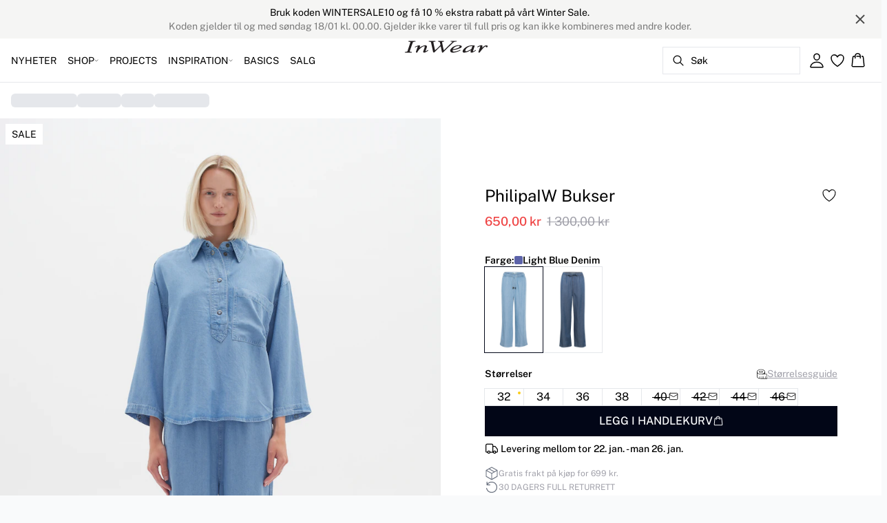

--- FILE ---
content_type: text/x-component
request_url: https://www.inwear.com/nb-no/shop/poplin?_rsc=1m564
body_size: -1098
content:
0:["LU4_J0Mc8K606DoUtdiOQ",[["children",["locale","nb-no","d"],"children",["slug","shop/poplin","c"],[["slug","shop/poplin","c"],{"children":["__PAGE__",{}]},"$undefined","$undefined",true],null,null]]]


--- FILE ---
content_type: text/x-component
request_url: https://www.inwear.com/nb-no/nyheter/luxery-layers?_rsc=1m564
body_size: -1099
content:
0:["LU4_J0Mc8K606DoUtdiOQ",[["children",["locale","nb-no","d"],"children",["slug","nyheter/luxery-layers","c"],[["slug","nyheter/luxery-layers","c"],{"children":["__PAGE__",{}]},"$undefined","$undefined",true],null,null]]]


--- FILE ---
content_type: text/x-component
request_url: https://www.inwear.com/nb-no/nyheter/occasionwear?_rsc=1m564
body_size: -1099
content:
0:["LU4_J0Mc8K606DoUtdiOQ",[["children",["locale","nb-no","d"],"children",["slug","nyheter/occasionwear","c"],[["slug","nyheter/occasionwear","c"],{"children":["__PAGE__",{}]},"$undefined","$undefined",true],null,null]]]


--- FILE ---
content_type: text/x-component
request_url: https://www.inwear.com/nb-no/shop/sjokoladebrun?_rsc=1m564
body_size: -1095
content:
0:["LU4_J0Mc8K606DoUtdiOQ",[["children",["locale","nb-no","d"],"children",["slug","shop/sjokoladebrun","c"],[["slug","shop/sjokoladebrun","c"],{"children":["__PAGE__",{}]},"$undefined","$undefined",true],null,null]]]


--- FILE ---
content_type: text/x-component
request_url: https://www.inwear.com/nb-no/favorites?_rsc=1m564
body_size: -1122
content:
0:["LU4_J0Mc8K606DoUtdiOQ",[["children",["locale","nb-no","d"],"children","favorites",["favorites",{"children":["__PAGE__",{}]}],null,null]]]


--- FILE ---
content_type: text/x-component
request_url: https://www.inwear.com/nb-no/shop/genser?_rsc=1m564
body_size: -1098
content:
0:["LU4_J0Mc8K606DoUtdiOQ",[["children",["locale","nb-no","d"],"children",["slug","shop/genser","c"],[["slug","shop/genser","c"],{"children":["__PAGE__",{}]},"$undefined","$undefined",true],null,null]]]


--- FILE ---
content_type: text/x-component
request_url: https://www.inwear.com/nb-no/salg?_rsc=1m564
body_size: -1100
content:
0:["LU4_J0Mc8K606DoUtdiOQ",[["children",["locale","nb-no","d"],"children",["slug","salg","c"],[["slug","salg","c"],{"children":["__PAGE__",{}]},"$undefined","$undefined",true],null,null]]]


--- FILE ---
content_type: text/x-component
request_url: https://www.inwear.com/nb-no/light-blue-denim-philipaiw-trousers-30109178-302807
body_size: -781
content:
0:["$@1",["LU4_J0Mc8K606DoUtdiOQ",null]]
1:{"id":"9023","createdAt":"2025-10-20T16:54:36.628Z","updatedAt":"2026-01-17T09:32:46.290Z","locale":"nb-no","channel":"INWEAR","contentfulType":"PRODUCT_LIST_PAGE","contentfulId":"2cslsuku9RdoR0r1duwHIO","filterId":"45","filterTitle":"IWBukser+jumpsuits","url":"https://www.inwear.com/nb-no/shop/bukser","title":"Bukser & Jumpsuits","breadcrumbs":[{"url":"https://www.inwear.com/nb-no","type":"frontPage","title":"Forside","contentfulId":"6pYMfa5k5m75Fg4GrYT2iy","showInBreadcrumbs":true,"showInProductInfo":true,"showInSearchOverlay":true},{"url":"https://www.inwear.com/nb-no/shop","type":"productListPage","title":"Alle styles","filterId":"720","contentfulId":"60mlNQoDv3AUxKO1p4SKtP","showInBreadcrumbs":true,"showInProductInfo":true,"showInSearchOverlay":true},{"url":"https://www.inwear.com/nb-no/shop/bukser","type":"productListPage","title":"Bukser & Jumpsuits","filterId":"45","contentfulId":"2cslsuku9RdoR0r1duwHIO","showInBreadcrumbs":true,"showInProductInfo":true,"showInSearchOverlay":true}]}


--- FILE ---
content_type: text/x-component
request_url: https://www.inwear.com/nb-no/shop/bluser?_rsc=1m564
body_size: -1097
content:
0:["LU4_J0Mc8K606DoUtdiOQ",[["children",["locale","nb-no","d"],"children",["slug","shop/bluser","c"],[["slug","shop/bluser","c"],{"children":["__PAGE__",{}]},"$undefined","$undefined",true],null,null]]]


--- FILE ---
content_type: text/x-component
request_url: https://www.inwear.com/nb-no/min-side?_rsc=1m564
body_size: -1100
content:
0:["LU4_J0Mc8K606DoUtdiOQ",[["children",["locale","nb-no","d"],"children",["slug","min-side","c"],[["slug","min-side","c"],{"children":["__PAGE__",{}]},"$undefined","$undefined",true],null,null]]]


--- FILE ---
content_type: text/x-component
request_url: https://www.inwear.com/nb-no/nyheter?_rsc=1m564
body_size: -1098
content:
0:["LU4_J0Mc8K606DoUtdiOQ",[["children",["locale","nb-no","d"],"children",["slug","nyheter","c"],[["slug","nyheter","c"],{"children":["__PAGE__",{}]},"$undefined","$undefined",true],null,null]]]


--- FILE ---
content_type: text/x-component
request_url: https://www.inwear.com/nb-no/nyheter/inspirasjon/tranparent-styles?_rsc=1m564
body_size: -1094
content:
0:["LU4_J0Mc8K606DoUtdiOQ",[["children",["locale","nb-no","d"],"children",["slug","nyheter/inspirasjon/tranparent-styles","c"],[["slug","nyheter/inspirasjon/tranparent-styles","c"],{"children":["__PAGE__",{}]},"$undefined","$undefined",true],null,null]]]


--- FILE ---
content_type: text/x-component
request_url: https://www.inwear.com/nb-no/shop/yttertoey?_rsc=1m564
body_size: -1097
content:
0:["LU4_J0Mc8K606DoUtdiOQ",[["children",["locale","nb-no","d"],"children",["slug","shop/yttertoey","c"],[["slug","shop/yttertoey","c"],{"children":["__PAGE__",{}]},"$undefined","$undefined",true],null,null]]]


--- FILE ---
content_type: text/x-component
request_url: https://www.inwear.com/nb-no/shop/bluser-skjorter?_rsc=1m564
body_size: -1095
content:
0:["LU4_J0Mc8K606DoUtdiOQ",[["children",["locale","nb-no","d"],"children",["slug","shop/bluser-skjorter","c"],[["slug","shop/bluser-skjorter","c"],{"children":["__PAGE__",{}]},"$undefined","$undefined",true],null,null]]]


--- FILE ---
content_type: text/x-component
request_url: https://www.inwear.com/nb-no/philipaiw-bukser--30109178-302807?_rsc=1m564
body_size: 34658
content:
0:["LU4_J0Mc8K606DoUtdiOQ",[["children",["locale","nb-no","d"],"children","product","children",["slug","philipaiw-bukser--30109178-302807","c"],[["slug","philipaiw-bukser--30109178-302807","c"],{"children":["__PAGE__",{}]},"$undefined","$undefined",true],[["slug","philipaiw-bukser--30109178-302807","c"],{"children":null},[[null,"$L1"],null],["$L2",[],[]]],["$L3",null]]]]
2:["$","div",null,{"className":"w-full","children":[["$","div",null,{"className":"overflow-x-auto py-4 pr-5 pl-4 w-full snap-x snap-mandatory scroll-smooth scroll-pl-4","children":["$","div",null,{"className":"flex gap-2 items-center","children":["$","div",null,{"className":"flex gap-2 items-center","children":[["$","div",null,{"className":"animate-pulse rounded-md bg-gray-200 w-24 h-5"}],["$","div",null,{"className":"animate-pulse rounded-md bg-gray-200 w-16 h-5"}],["$","div",null,{"className":"animate-pulse rounded-md bg-gray-200 w-12 h-5"}],["$","div",null,{"className":"animate-pulse rounded-md bg-gray-200 w-20 h-5"}]]}]}]}],["$","div",null,{"className":"relative my-8 w-full md:flex md:items-start","children":[["$","div",null,{"className":"w-full md:w-6/12 md:top-0 md:sticky","children":["$","div",null,{"className":"flex items-start w-full","children":[["$","div",null,{"className":"hidden md:flex justify-end w-2/12 aspect-[1/7.5] pr-1","children":["$","div",null,{"className":"flex flex-col items-center px-3 w-full","children":[["$","div",null,{"className":"animate-pulse rounded-md bg-gray-200 aspect-[2/3] w-full"}],["$","div",null,{"className":"animate-pulse rounded-md bg-gray-200 aspect-[2/3] w-full mt-1"}],["$","div",null,{"className":"animate-pulse rounded-md bg-gray-200 aspect-[2/3] w-full mt-1"}],["$","div",null,{"className":"animate-pulse rounded-md bg-gray-200 aspect-[2/3] w-full mt-1"}],["$","div",null,{"className":"animate-pulse rounded-md bg-gray-200 aspect-[2/3] w-full mt-1"}],["$","div",null,{"className":"animate-pulse rounded-md bg-gray-200 aspect-[2/3] w-full mt-1"}]]}]}],["$","div",null,{"className":"relative w-full md:w-10/12 aspect-[2/3]","children":[["$","div",null,{"className":"animate-pulse rounded-md bg-gray-200 w-full h-full"}],["$","div",null,{"id":"foo","className":"absolute bottom-0 left-0 w-full h-[5px] bg-white"}]]}]]}]}],["$","div",null,{"className":"flex justify-start items-start w-full md:justify-center md:sticky md:top-0 md:w-6/12","children":["$","div",null,{"className":"px-5 pb-5 mt-8 space-y-12 w-full md:max-w-sm","children":[["$","div",null,{"children":[["$","div",null,{"className":"animate-pulse rounded-md bg-gray-200 w-[75px] h-6"}],["$","div",null,{"className":"animate-pulse rounded-md bg-gray-200 h-7 w-[100px] mt-1"}],["$","div",null,{"className":"animate-pulse rounded-md bg-gray-200 w-[70px] h-[28px] mt-2"}],["$","div",null,{"className":"mt-12 space-y-1","children":[["$","div",null,{"className":"animate-pulse rounded-md bg-gray-200 w-[150px] h-[20px]"}],["$","div",null,{"className":"animate-pulse rounded-md bg-gray-200 w-[100px] h-[20px]"}],["$","div",null,{"className":"animate-pulse rounded-md bg-gray-200 w-[130px] h-[20px]"}]]}]]}],["$","div",null,{"className":"animate-pulse rounded-md bg-gray-200 w-full h-[108px]"}],["$","div",null,{"className":"hidden md:block","children":["$","div",null,{"className":"animate-pulse rounded-md bg-gray-200 w-full h-[56px]"}]}],["$","div",null,{"className":"space-y-2","children":[["$","div",null,{"className":"pb-2 md:hidden","children":["$","div",null,{"className":"animate-pulse rounded-md bg-gray-200 w-[62px] h-[24px]"}]}],["$","div",null,{"className":"animate-pulse rounded-md bg-gray-200 w-full h-[44px]"}],["$","div",null,{"className":"animate-pulse rounded-md bg-gray-200 w-[64px] h-[20px]"}]]}],["$","div",null,{"className":"animate-pulse rounded-md bg-gray-200 w-full h-[40px]"}],["$","div",null,{"className":"animate-pulse rounded-md bg-gray-200 w-[160px] h-[44px]"}],["$","div",null,{"className":"animate-pulse rounded-md bg-gray-200 w-[160px] h-[44px]"}]]}]}]]}]]}]
5:I[4707,[],""]
8:I[35830,["6554","static/chunks/app/%5Blocale%5D/product/%5B...slug%5D/error-66885f7c1781ab6c.js"],"default"]
9:I[36423,[],""]
a:I[61683,["8997","static/chunks/3fcb4b18-4a495c6cb4098de9.js","3586","static/chunks/3586-38eefa19ec82e4b2.js","9077","static/chunks/9077-6cc96c18dfd24f25.js","2229","static/chunks/2229-3f8368fed3e27a31.js","5675","static/chunks/5675-1132a655363c8f99.js","5270","static/chunks/app/%5Blocale%5D/product/%5B...slug%5D/not-found-3a252f7dee8b3291.js"],"default"]
b:"$Sreact.suspense"
6:["locale","nb-no","d"]
7:["slug","philipaiw-bukser--30109178-302807","c"]
1:["$L4",["$","main",null,{"children":["$","$L5",null,{"parallelRouterKey":"children","segmentPath":["children","$6","children","product","children","$7","children"],"error":"$8","errorStyles":[],"errorScripts":[],"template":["$","$L9",null,{}],"templateStyles":"$undefined","templateScripts":"$undefined","notFound":["$","$La",null,{}],"notFoundStyles":[]}]}],null,["$","$b",null,{"fallback":null,"children":"$Lc"}]]
d:I[90189,["8997","static/chunks/3fcb4b18-4a495c6cb4098de9.js","815","static/chunks/8ebfe495-f87d53acad043b68.js","3586","static/chunks/3586-38eefa19ec82e4b2.js","3804","static/chunks/3804-8b357b6accfaf9bb.js","9077","static/chunks/9077-6cc96c18dfd24f25.js","2229","static/chunks/2229-3f8368fed3e27a31.js","8496","static/chunks/8496-1d35baf6dc53947e.js","5231","static/chunks/5231-1df702b52a9f4bae.js","3182","static/chunks/3182-bdbad86444967a0b.js","8739","static/chunks/8739-aebf3ca74ece5fee.js","6144","static/chunks/6144-1f07f2e8e41e29a0.js","6173","static/chunks/6173-e19671cee9d75a10.js","500","static/chunks/500-0aadae9dd5f71e9f.js","2198","static/chunks/2198-e8c1656676730bd3.js","522","static/chunks/522-715262b12e7cd16f.js","7246","static/chunks/7246-e51252f849f0393b.js","6487","static/chunks/6487-1f6504394585e620.js","5675","static/chunks/5675-1132a655363c8f99.js","8431","static/chunks/8431-f17392bdcd3e5720.js","6311","static/chunks/6311-718847324ad984ff.js","7415","static/chunks/7415-06dbdc588f231130.js","1418","static/chunks/1418-a57cfbf0ba0300fb.js","7445","static/chunks/app/%5Blocale%5D/product/%5B...slug%5D/layout-0f854f03085c435c.js"],"StickyHeader"]
4:[["$","$Ld",null,{"children":[["$","$b",null,{"fallback":["$","div",null,{"className":"animate-pulse rounded-md bg-gray-200 w-full h-9"}],"children":"$Le"}],["$","nav",null,{"className":"relative flex items-stretch self-center w-full h-16 gap-0.5 pl-2 pr-4 text-xs text-black bg-white border-b lg:text-sm border-border","children":[["$","$b",null,{"fallback":["$","div",null,{"className":"flex gap-4 items-center","children":[["$","div",null,{"className":"hidden gap-2 items-center h-16 lg:flex","children":[["$","div",null,{"className":"animate-pulse rounded-md bg-gray-200 h-5","style":{"width":"60px"}}],["$","div",null,{"className":"animate-pulse rounded-md bg-gray-200 h-5","style":{"width":"52px"}}],["$","div",null,{"className":"animate-pulse rounded-md bg-gray-200 h-5","style":{"width":"100px"}}],["$","div",null,{"className":"animate-pulse rounded-md bg-gray-200 h-5","style":{"width":"60px"}}]]}],["$","div",null,{"className":"flex gap-2 items-center h-16 lg:hidden","children":["$","div",null,{"className":"flex justify-center items-center w-11 h-11","children":["$","div",null,{"className":"animate-pulse rounded-md bg-gray-200 w-8 h-8"}]}]}]]}],"children":"$Lf"}],["$","div",null,{"className":"flex gap-2 lg:contents","children":["$","div",null,{"className":"z-0 my-auto w-full h-full max-h-5 pointer-events-none lg:absolute lg:inset-0 lg:max-h-6 lg:flex lg:items-center lg:justify-center","children":"$L10"}]}],["$","div",null,{"className":"flex relative gap-0 justify-center items-center ml-auto z-1 lg:gap-2","children":[["$","$b",null,{"fallback":"$L11","children":"$L12"}],["$","$b",null,{"fallback":"$L13","children":"$L14"}],["$","$b",null,{"fallback":"$L15","children":"$L16"}],"$L17"]}]]}]]}],null]
18:I[73789,["8997","static/chunks/3fcb4b18-4a495c6cb4098de9.js","815","static/chunks/8ebfe495-f87d53acad043b68.js","3586","static/chunks/3586-38eefa19ec82e4b2.js","3804","static/chunks/3804-8b357b6accfaf9bb.js","9077","static/chunks/9077-6cc96c18dfd24f25.js","2229","static/chunks/2229-3f8368fed3e27a31.js","8496","static/chunks/8496-1d35baf6dc53947e.js","5231","static/chunks/5231-1df702b52a9f4bae.js","3182","static/chunks/3182-bdbad86444967a0b.js","8739","static/chunks/8739-aebf3ca74ece5fee.js","6144","static/chunks/6144-1f07f2e8e41e29a0.js","6173","static/chunks/6173-e19671cee9d75a10.js","500","static/chunks/500-0aadae9dd5f71e9f.js","2198","static/chunks/2198-e8c1656676730bd3.js","522","static/chunks/522-715262b12e7cd16f.js","7246","static/chunks/7246-e51252f849f0393b.js","6487","static/chunks/6487-1f6504394585e620.js","5675","static/chunks/5675-1132a655363c8f99.js","8431","static/chunks/8431-f17392bdcd3e5720.js","6311","static/chunks/6311-718847324ad984ff.js","7415","static/chunks/7415-06dbdc588f231130.js","1418","static/chunks/1418-a57cfbf0ba0300fb.js","7445","static/chunks/app/%5Blocale%5D/product/%5B...slug%5D/layout-0f854f03085c435c.js"],"FavoritesClient"]
11:["$","div",null,{"className":"animate-pulse rounded-md bg-gray-200","style":{"width":"200px","height":"40px"}}]
13:["$","div",null,{"className":"flex justify-center items-center w-9 h-9","children":["$","div",null,{"className":"animate-pulse rounded-md bg-gray-200 w-6 h-6"}]}]
15:["$","div",null,{"className":"animate-pulse rounded-md bg-gray-200 w-6 h-6"}]
16:["$","$L18",null,{"favoritesCount":0}]
19:I[19931,["8997","static/chunks/3fcb4b18-4a495c6cb4098de9.js","815","static/chunks/8ebfe495-f87d53acad043b68.js","3586","static/chunks/3586-38eefa19ec82e4b2.js","3804","static/chunks/3804-8b357b6accfaf9bb.js","9077","static/chunks/9077-6cc96c18dfd24f25.js","2229","static/chunks/2229-3f8368fed3e27a31.js","8496","static/chunks/8496-1d35baf6dc53947e.js","5231","static/chunks/5231-1df702b52a9f4bae.js","3182","static/chunks/3182-bdbad86444967a0b.js","8739","static/chunks/8739-aebf3ca74ece5fee.js","6144","static/chunks/6144-1f07f2e8e41e29a0.js","6173","static/chunks/6173-e19671cee9d75a10.js","500","static/chunks/500-0aadae9dd5f71e9f.js","2198","static/chunks/2198-e8c1656676730bd3.js","522","static/chunks/522-715262b12e7cd16f.js","7246","static/chunks/7246-e51252f849f0393b.js","6487","static/chunks/6487-1f6504394585e620.js","5675","static/chunks/5675-1132a655363c8f99.js","8431","static/chunks/8431-f17392bdcd3e5720.js","6311","static/chunks/6311-718847324ad984ff.js","7415","static/chunks/7415-06dbdc588f231130.js","1418","static/chunks/1418-a57cfbf0ba0300fb.js","7445","static/chunks/app/%5Blocale%5D/product/%5B...slug%5D/layout-0f854f03085c435c.js"],"default"]
1a:I[65878,["8997","static/chunks/3fcb4b18-4a495c6cb4098de9.js","815","static/chunks/8ebfe495-f87d53acad043b68.js","3586","static/chunks/3586-38eefa19ec82e4b2.js","3804","static/chunks/3804-8b357b6accfaf9bb.js","9077","static/chunks/9077-6cc96c18dfd24f25.js","2229","static/chunks/2229-3f8368fed3e27a31.js","8496","static/chunks/8496-1d35baf6dc53947e.js","5231","static/chunks/5231-1df702b52a9f4bae.js","3182","static/chunks/3182-bdbad86444967a0b.js","8739","static/chunks/8739-aebf3ca74ece5fee.js","6144","static/chunks/6144-1f07f2e8e41e29a0.js","6173","static/chunks/6173-e19671cee9d75a10.js","500","static/chunks/500-0aadae9dd5f71e9f.js","2198","static/chunks/2198-e8c1656676730bd3.js","522","static/chunks/522-715262b12e7cd16f.js","7246","static/chunks/7246-e51252f849f0393b.js","6487","static/chunks/6487-1f6504394585e620.js","5675","static/chunks/5675-1132a655363c8f99.js","8431","static/chunks/8431-f17392bdcd3e5720.js","6311","static/chunks/6311-718847324ad984ff.js","7415","static/chunks/7415-06dbdc588f231130.js","1418","static/chunks/1418-a57cfbf0ba0300fb.js","7445","static/chunks/app/%5Blocale%5D/product/%5B...slug%5D/layout-0f854f03085c435c.js"],"Image"]
1b:I[16695,["8997","static/chunks/3fcb4b18-4a495c6cb4098de9.js","815","static/chunks/8ebfe495-f87d53acad043b68.js","3586","static/chunks/3586-38eefa19ec82e4b2.js","3804","static/chunks/3804-8b357b6accfaf9bb.js","9077","static/chunks/9077-6cc96c18dfd24f25.js","2229","static/chunks/2229-3f8368fed3e27a31.js","8496","static/chunks/8496-1d35baf6dc53947e.js","5231","static/chunks/5231-1df702b52a9f4bae.js","3182","static/chunks/3182-bdbad86444967a0b.js","8739","static/chunks/8739-aebf3ca74ece5fee.js","6144","static/chunks/6144-1f07f2e8e41e29a0.js","6173","static/chunks/6173-e19671cee9d75a10.js","500","static/chunks/500-0aadae9dd5f71e9f.js","2198","static/chunks/2198-e8c1656676730bd3.js","522","static/chunks/522-715262b12e7cd16f.js","7246","static/chunks/7246-e51252f849f0393b.js","6487","static/chunks/6487-1f6504394585e620.js","5675","static/chunks/5675-1132a655363c8f99.js","8431","static/chunks/8431-f17392bdcd3e5720.js","6311","static/chunks/6311-718847324ad984ff.js","7415","static/chunks/7415-06dbdc588f231130.js","1418","static/chunks/1418-a57cfbf0ba0300fb.js","7445","static/chunks/app/%5Blocale%5D/product/%5B...slug%5D/layout-0f854f03085c435c.js"],"default"]
1c:I[52708,["8997","static/chunks/3fcb4b18-4a495c6cb4098de9.js","815","static/chunks/8ebfe495-f87d53acad043b68.js","3586","static/chunks/3586-38eefa19ec82e4b2.js","3804","static/chunks/3804-8b357b6accfaf9bb.js","9077","static/chunks/9077-6cc96c18dfd24f25.js","2229","static/chunks/2229-3f8368fed3e27a31.js","8496","static/chunks/8496-1d35baf6dc53947e.js","5231","static/chunks/5231-1df702b52a9f4bae.js","3182","static/chunks/3182-bdbad86444967a0b.js","8739","static/chunks/8739-aebf3ca74ece5fee.js","6144","static/chunks/6144-1f07f2e8e41e29a0.js","6173","static/chunks/6173-e19671cee9d75a10.js","500","static/chunks/500-0aadae9dd5f71e9f.js","2198","static/chunks/2198-e8c1656676730bd3.js","522","static/chunks/522-715262b12e7cd16f.js","7246","static/chunks/7246-e51252f849f0393b.js","6487","static/chunks/6487-1f6504394585e620.js","5675","static/chunks/5675-1132a655363c8f99.js","8431","static/chunks/8431-f17392bdcd3e5720.js","6311","static/chunks/6311-718847324ad984ff.js","7415","static/chunks/7415-06dbdc588f231130.js","1418","static/chunks/1418-a57cfbf0ba0300fb.js","7445","static/chunks/app/%5Blocale%5D/product/%5B...slug%5D/layout-0f854f03085c435c.js"],"DefaultTemplate"]
1d:I[27545,["8997","static/chunks/3fcb4b18-4a495c6cb4098de9.js","815","static/chunks/8ebfe495-f87d53acad043b68.js","3586","static/chunks/3586-38eefa19ec82e4b2.js","3804","static/chunks/3804-8b357b6accfaf9bb.js","9077","static/chunks/9077-6cc96c18dfd24f25.js","2229","static/chunks/2229-3f8368fed3e27a31.js","8496","static/chunks/8496-1d35baf6dc53947e.js","5231","static/chunks/5231-1df702b52a9f4bae.js","3182","static/chunks/3182-bdbad86444967a0b.js","8739","static/chunks/8739-aebf3ca74ece5fee.js","6144","static/chunks/6144-1f07f2e8e41e29a0.js","6173","static/chunks/6173-e19671cee9d75a10.js","500","static/chunks/500-0aadae9dd5f71e9f.js","2198","static/chunks/2198-e8c1656676730bd3.js","522","static/chunks/522-715262b12e7cd16f.js","7246","static/chunks/7246-e51252f849f0393b.js","6487","static/chunks/6487-1f6504394585e620.js","5675","static/chunks/5675-1132a655363c8f99.js","8431","static/chunks/8431-f17392bdcd3e5720.js","6311","static/chunks/6311-718847324ad984ff.js","7415","static/chunks/7415-06dbdc588f231130.js","1418","static/chunks/1418-a57cfbf0ba0300fb.js","7445","static/chunks/app/%5Blocale%5D/product/%5B...slug%5D/layout-0f854f03085c435c.js"],"SearchOverlay"]
10:["$","$L19",null,{"locale":"nb-no","href":"/","localePrefix":"always","className":"text-primary underline hover:text-primary/80 h-full pointer-events-auto","as":"$undefined","replace":false,"passHref":false,"prefetch":true,"target":"$undefined","style":{"color":"$undefined"},"data-testid":"shop-logo","children":["$","$L1a",null,{"className":"w-full h-full","src":"https://images.ctfassets.net/2liacrvbnxa4/14dwlFgpGcW8ekSoEovydl/b3ada1701d3c2a5a3289d2945b8468e3/INWEAR_LOGO_25_PX_V02-01.svg","alt":"Website logo. Click here to go to the homepage.","quality":100,"width":300,"height":25,"priority":true}]}]
17:["$","$L1b",null,{"locale":"nb-no","now":"$D2026-01-17T23:08:33.535Z","timeZone":"UTC","messages":{"labels":{"color":"Farge","size":"StÃ¸rrelse","quantity":"Antall","shipping":"Frakt","total":"Totalpris","subtotal":"Delsum","vat":"inkl. Mva. og frakt","productDiscount":"Rabatt","voucherDiscount":"Rabattkode","button":"GÃ… TIL HANDLEKURV","buttonLoading":"GÃ… TIL HANDLEKURV ...","emptyBasket":"Handlekurven din er tom","voyadoDiscount":"Klubb rabatt","unavailableItems":"Utsolgte produkter","unavailableItemsMessage":"Ett eller flere produkter i handlekurven din er ikke lenger tilgjengelige."},"label":"Handlekurv","price":"{value, number, ::.00} kr"},"children":["$","$L1c",null,{"locale":"nb-no"}]}]
1e:{"noResults":"Ingen resultater funnet","beginTyping":"Begynn Ã¥ skrive for Ã¥ sÃ¸ke","popularCategories":"PopulÃ¦re kategorier","popularProducts":"Mest populÃ¦re produkter","products":"{hits} produkter funnet","error":"Det oppstod en feil. Vennligst prÃ¸v igjen senere.","loading":"Laster sÃ¸keresultater","searchFor":"Se alle resultater for \"{query}\"","placeholder":"SÃ¸k ...","price":"{value, number, ::.00} kr","label":"SÃ¸k","showMore":"Vis mer","relatedCategories":"Relaterte kategorier"}
20:{"color":"Farge","size":"StÃ¸rrelse","quantity":"Antall","shipping":"Frakt","total":"Totalpris","subtotal":"Delsum","vat":"inkl. Mva. og frakt","productDiscount":"Rabatt","voucherDiscount":"Rabattkode","button":"GÃ… TIL HANDLEKURV","buttonLoading":"GÃ… TIL HANDLEKURV ...","emptyBasket":"Handlekurven din er tom","voyadoDiscount":"Klubb rabatt","unavailableItems":"Utsolgte produkter","unavailableItemsMessage":"Ett eller flere produkter i handlekurven din er ikke lenger tilgjengelige."}
1f:{"labels":"$20","label":"Handlekurv","price":"{value, number, ::.00} kr"}
12:["$","$L1b",null,{"locale":"nb-no","now":"$D2026-01-17T23:08:33.535Z","timeZone":"UTC","messages":{"noResults":"Ingen resultater funnet","beginTyping":"Begynn Ã¥ skrive for Ã¥ sÃ¸ke","popularCategories":"PopulÃ¦re kategorier","popularProducts":"Mest populÃ¦re produkter","products":"{hits} produkter funnet","error":"Det oppstod en feil. Vennligst prÃ¸v igjen senere.","loading":"Laster sÃ¸keresultater","searchFor":"Se alle resultater for \"{query}\"","placeholder":"SÃ¸k ...","price":"{value, number, ::.00} kr","label":"SÃ¸k","showMore":"Vis mer","relatedCategories":"Relaterte kategorier"},"children":["$","$L1d",null,{"messages":{"base":{"language":"Norsk","languageCode":"no","currency":"NOK"},"pages":{"favorites":{"heading":"Favoritter","error":"Det oppstod en feil. PrÃ¸v igjen senere.","empty":{"heading":"Favorittlisten din er tom","description":"Bruk hjertesymbolet pÃ¥ produktlistene eller produktsidene for Ã¥ lagre varen."},"productCard":{"availableInManySize":"Finnes i mange stÃ¸rrelser","availableInFewSize":"FÃ¥ stÃ¸rrelser tilgjengelig","price":"{value, number, ::.00} kr.","lowestLastThirtyDays":"Laveste pris siste 30 dager","ordinaryPrice":"Opprinnelig pris"}},"basket":{"headline":"Handlekurv","basketReservationLabel":"Handlekurven er ikke reservert fÃ¸r kjÃ¸pet er fullfÃ¸rt","expectedDeliveryLabel":"Forventet levering","acceptedPaymentMethodsLabel":"Vi aksepterer fÃ¸lgende betalingsmÃ¥ter","overviewHeadline":"Oversikt"},"checkout":{"headline":"KASSE"},"checkoutDelivery":{"headline":"VELG LEVERINGSMETODE","overviewHeadline":"Oversikt"},"checkoutPayment":{"headline":"VELG BETALINGSMETODE","overviewHeadline":"Oversikt"},"payment":{"headline":"BETALING","orderNoLabel":"Ordrenr.:","totalPriceLabel":"BelÃ¸p:","price":"{value, number, ::.00} kr"},"receipt":{"headline":"KVITTERING","labels":{"orderCompleteThankYou":"Takk for bestillingen din","orderComplete":"Ordren er fullfÃ¸rt og har ordrenummer:","orderCompleteEmail":"En ordrebekreftelse vil bli sendt til {email} innen fÃ¥ minutter.","orderCompleteOrderNo":"Ordre","invoiceAddress":"Fakturaadresse","deliveryAddress":"Leveringsadresse","date":"Dato","orderNumber":"Ordrenummer","deliveryMethod":"Leveringsmetode","paymentMethod":"Betalingsmetode","product":"Produkt","quantity":"Antall","price":"Pris:","size":"StÃ¸rrelse:","color":"Farge:","styleNumber":"Style:","products":"Subtotal","deliveryFee":"Leverings- og hÃ¥ndteringsgebyr","priceInclVat":"Pris inkl. mva.","vatAmount":"{value}% mva.","discount":"Rabatt"},"price":"{value, number, ::.00} kr"},"productPage":{"loadingMetaTitle":"Laster produkt ...","titleIn":"i","titleColor":" farge","price":"{value, number, ::.00} kr","save":"Spar","lowestLastThirtyDays":"Laveste pris siste 30 dager","ordinaryPrice":"Opprinnelig pris","color":{"label":"Farge:","Blue":"BlÃ¥","Grey":"GrÃ¥","White":"Hvit","Pink":"Rosa","Black":"Svart","Brown":"Brun","Orange":"Oransje","Sand":"Sand","Purple":"Lilla","Red":"RÃ¸d","Green":"GrÃ¸nn","Nature":"Natur","Yellow":"Gul","Rose":"RosÃ©","Silver":"SÃ¸lv","Multi color":"Multifarger","Metallic":"Metallisk","Gold":"Gull","Multi colour":"Multifarge","Cobber":"Kobber"},"outOfStock":"Utsolgt","fewInstock":"FÃ¥ pÃ¥ lager","inStock":"PÃ¥ lager","estimatedDelivery":"Levering mellom {start} - {end}","details":{"productDetails":{"triggerLabel":"Om produktet","productDetails":"Om produktet"},"description":"Beskrivelse","paymentDeliveryReturn":{"triggerLabel":"Betaling, levering og retur","description":"Hos {shopName} kan du betale med en rekke betalingsmidler. Det kan du velge i kassen.","payment":"Betaling","delivery":"Levering","return":"Retur"},"careAndWashInstructions":{"triggerLabel":"Pleie & Vaskeanvisning","careAndWashInstructions":"Pleie & Vaskeanvisning","useWashingBag":"Bruk vaskepose"},"model":"Modell","fit":"Passform","waist":"Midje","length":"Lengde","sleeves":"Ermer","fabricComposition":"Stoffsammensetning","lining":"FÃ´r","filling":"Fyll","trim":"Kant","closeDetails":"Lukk detaljer","productNumbers":"Produktnumre","styleNo":"Stylenr.: {styleNo}","showMore":"Vis mer","showLess":"Vis mindre"},"sustainability":{"button":"Preferred fibres & materials","header":"Preferred fibres & materials","closeDetails":"Lukk detaljer"}},"productListPage":{"categories":"Kategorier","clearAll":"Nullstill","products":"{count} produkter","pagination":{"seeNextPage":"Se neste side","pageOfPages":"Side {page} av {totalPages}"},"sorting":{"newest":"Nyeste","highestPrice":"HÃ¸yeste pris","lowestPrice":"Laveste pris"}},"search":{"headline":"SÃ¸k","results":"{hits} resultater pÃ¥","productCard":{"basePrice":"{value, number, ::.00} kr","price":"{value, number, ::.00} kr"},"pagination":{"seeNextPage":"Se neste side","pageOfPages":"Side {page} av {totalPages}"},"availableInManySize":"Finnes i mange stÃ¸rrelser"},"myPage":{"labels":{"welcome":"Velkommen, {customerName}!"}},"passwordChangeSuccess":{"redirect":"Omdirigerer om {countdown} sekunder...","headline":"Passord endret med suksess"},"verifyEmailSuccess":{"redirect":"Omdirigerer om {countdown} sekunder...","headline":"Verifisering av din e-postadresse fullfÃ¸rt","confirmedLabel":"Din e-post er nÃ¥ bekreftet!"},"linkExpired":{"headline":"Tilbakestill passord lenke ugyldig eller utlÃ¸pt","returnToSignIn":"Tilbake til innlogging"},"legacyAccount":{"headline":"Vi har oppdatert systemene vÃ¥re, vennligst endre passordet ditt","description":"Sjekk e-posten din og fÃ¸lg instruksjonene for Ã¥ endre passordet ditt"},"lazyMigrationEmployee":{"headline":"Vi har oppdatert systemene vÃ¥re, vennligst endre passordet ditt","description":"Sjekk e-posten din og fÃ¸lg instruksjonene for Ã¥ endre passordet ditt"},"orderHistory":{"noResults":"Ingen resultater","previous":"Forrige side","pagination":"Side {index} av {total}","next":"Neste side","name":"Navn","sku":"Varenummer","price":"Pris","quantity":"Antall","columns":{"date":"Dato","storeType":"Butikktype","orderType":"Bestillingstype","storeName":"Butikknavn","price":"Pris"}}},"layouts":{"checkout":{"title":"Betaling","overviewHeadline":"Oversikt"},"header":{"signIn":"Logg inn","favorites":"Favoritter","basket":"Handlekurv","back":"Tilbake","search":"SÃ¸k","searchPlaceholder":"SÃ¸k ...","menu":"Meny","goToPage":"GÃ¥ til side: {title}"},"footer":{"termsAndConditions":"VilkÃ¥r og betingelser","privacyPolicy":"Personvernregler","paymentOptions":"Betalingsalternativer","deliveryOptions":"Leveringsalternativer","cookieConsentRenew":"Cookie-innstillinger"},"search":"$1e","locales":{"da-dk":"Danmark","en-us":"USA","nl-nl":"Nederland","fr-fr":"Frankrike","de-de":"Tyskland","de-ch":"Sveits","nb-no":"Norge","sv-se":"Sverige"}},"components":{"accountMenu":{"welcomeUser":"Velkommen {name}","myProfileLabel":"Min profil","orderHistoryLabel":"Ordrehistorikk","signOutButtonLabel":"Logg ut","mobileMenuTitle":"Meny"},"customerDetailsForm":{"headline":"Dine opplysninger","email":"E-post","firstName":"Fornavn","lastName":"Etternavn","address":"Adresse","postalCode":"Postnummer","houseNumber":"Husnummer","extension":"Adresse, tilleggsinformasjon","city":"By","country":"Land","phone":"Telefonnummer","phoneHelperText":"Vi bruker kun mobilnummeret ditt i forbindelse med levering av bestillingen.","continueButtonLabel":"Fortsett til levering"},"selectDelivery":{"headline":"Velg leveringsmetode","selectDroppointHeadline":"Velg hentested","sameInvoiceAndDeliveryAddressLabel":"Leverings- og fakturaadresse er den samme","businessName":"Firmanavn","firstName":"Fornavn","lastName":"Etternavn","address":"Adresse","postcode":"Postnummer","houseNumber":"Husnummer","extension":"Adresse, tilleggsinformasjon","city":"By","country":"Land","droppointDeliveryLabel":"Utleveringssted","homeDeliveryLabel":"Hjemlevering","businessDeliveryLabel":"Bedriftslevering","continueButtonLabel":"Fortsett til levering"},"selectPayment":{"headline":"Velg betalingsmetode","termsAndConditionsLabel":"Jeg aksepterer ((link)) 123","termsAndConditionsLink":"vilkÃ¥r og betingelser"},"myProfile":{"verifyEmail":{"headline":"Verifiser e-post for Ã¥ se profilen din","buttonLabelSending":"Sender verifikasjons e-post ...","buttonLabel":"Send verifikasjons e-post","messages":{"success":"Verifikasjons e-post sendt. Vennligst sjekk e-posten din og fÃ¸lg instruksjonene for Ã¥ verifisere kontoen din.","noEmail":"En feil oppstod. Vennligst prÃ¸v igjen.","unexpectedError":"En feil oppstod. Vennligst prÃ¸v igjen."}},"personalInfoForm":{"headline":"Min profil","labels":{"birthDate":"FÃ¸dselsdato","city":"By","contactViaEmail":"Kontakt meg via e-post","contactViaSms":"Kontakt meg via SMS","email":"E-post","firstName":"Fornavn","gender":{"male":"Mann","female":"Kvinne"},"genderLabel":"KjÃ¸nn","lastName":"Etternavn","loading":"Laster...","phoneNumber":"Telefonnummer","streetName":"Gate","submit":"Lagre","success":"Informasjonen din er lagret","zipCode":"Postnummer"},"errors":{"birthDateRequired":"Vennligst skriv inn fÃ¸dselsdatoen din.","cityRequired":"Vennligst skriv inn byen din.","emailInvalid":"Vennligst skriv inn en gyldig e-post.","emailRequired":"Vennligst skriv inn e-posten din.","firstNameRequired":"Vennligst skriv inn fornavnet ditt.","genderRequired":"Vennligst velg kjÃ¸nn.","lastNameRequired":"Vennligst skriv inn etternavnet ditt.","phoneNumberInvalid":"Vennligst skriv inn et gyldig telefonnummer.","phoneNumberRequired":"Vennligst skriv inn telefonnummeret ditt.","streetNameRequired":"Vennligst skriv inn gaten din.","zipCodeRequired":"Vennligst skriv inn postnummeret ditt.","somethingWrong":"Noe gikk galt"}}},"authForms":{"signIn":{"headline":"Logg Inn","labels":{"submit":"Logg Inn","dontHaveAnAccount":"Har du ikke en konto?"}},"signUp":{"headline":"Registrer Deg","labels":{"submit":"Registrer Deg","haveAnAccount":"Har du allerede en konto?"},"errors":{"passwordTooShort":"Passordet mÃ¥ vÃ¦re minst 8 tegn langt","mustHaveLowercase":"Passordet ditt mÃ¥ inneholde en liten bokstav.","mustHaveUppercase":"Passordet ditt mÃ¥ inneholde en stor bokstav.","mustHaveNumber":"Passordet ditt mÃ¥ inneholde et tall."}},"resetPassword":{"headline":"Tilbakestill Passord","labels":{"submit":"Tilbakestill Passord","changePassword":"Endre Passord"}},"createPassword":{"headline":"Endre Passordet Ditt","labels":{"submit":"Endre Passord","changePassword":"Endre Passord"}},"forgotPassword":{"headline":"Tilbakestill Passord","labels":{"submit":"Tilbakestill Passord"}},"labels":{"confirmPassword":"Bekreft Passord","email":"E-post","eula":"Jeg aksepterer","eulaLink":"vilkÃ¥rene og betingelsene","firstName":"Fornavn","forgotPassword":"Glemt Passord?","gender":{"female":"Kvinne","label":"KjÃ¸nn","male":"Mann"},"lastName":"Etternavn","loading":"Laster...","newsletterConsent":"Ja, jeg vil motta nyheter, tilbud og inspirasjon","newsletterConsentLink":"Les samtykket her","closeDialog":"Lukk","password":"Passord","phoneNumber":"Telefonnummer","signIn":"Logg Inn","signUp":"Registrer Deg"},"errors":{"confirmPasswordRequired":"Vennligst bekreft passordet ditt.","emailInvalid":"Vennligst skriv inn en gyldig e-postadresse.","emailRequired":"Vennligst skriv inn e-postadressen din.","eulaRequired":"Du mÃ¥ akseptere vilkÃ¥rene og betingelsene.","firstNameRequired":"Vennligst skriv inn fornavnet ditt.","genderRequired":"Vennligst velg kjÃ¸nn.","invalidCredentials":"Ugyldige legitimasjonsbeskrivelser","lastNameRequired":"Vennligst skriv inn etternavnet ditt.","mustHaveUppercase":"MÃ¥ inneholde en stor bokstav","passwordRequired":"Vennligst skriv inn passordet ditt.","passwordsDoNotMatch":"Passordene stemmer ikke overens.","passwordsRequired":"Passord og bekreft passord er pÃ¥krevd.","phoneNumberInvalid":"Vennligst skriv inn et gyldig telefonnummer.","required":"Dette feltet er pÃ¥krevd","somethingWrong":"Noe gikk galt","timeoutError":"En feil oppstod. Vennligst prÃ¸v igjen.","unexpectedError":"En uventet feil oppstod. Vennligst prÃ¸v igjen.","unhandledError":"En feil oppstod. Vennligst prÃ¸v igjen.","userAlreadyExists":"Bruker eksisterer allerede"},"success":{"resetPassword":"Det nye passordet er satt. Du kan nÃ¥ logge inn.","forgotPassword":"En e-post for Ã¥ tilbakestille passordet ditt har blitt sendt. Vennligst sjekk innboksen og sÃ¸ppelpostmappen din og fÃ¸lg instruksjonene i e-posten. Hvis du ikke mottar en e-post, kan det hende at den oppgitte e-postadressen ikke er registrert.","signUp":"Suksess! Du er nÃ¥ registrert, du vil bli logget inn nÃ¥ ..."}},"customerServiceInformation":{"headline":"Kan vi hjelpe deg med noe?","tagline":"Vi er her for Ã¥ hjelpe deg med eventuelle spÃ¸rsmÃ¥l du mÃ¥tte ha.","emailLabel":"E-post","phoneLabel":"Telefon","mondayToThursdayLabel":"Mandag - torsdag","mondayToThursdayHours":"8-16","fridayLabel":"Fredag","fridayHours":"8-16","saturdayToSundayLabel":"LÃ¸rdag - sÃ¸ndag","saturdayToSundayHours":"8-16"},"basketPricingInfo":{"freeShippingNudge":"KjÃ¸p for {value, number} kr mer og fÃ¥ gratis frakt!","totalLabel":"Totalt","price":"{value, number, ::.00} kr","freeShippingLabel":"Gratis","shipping":"Levering (4-6 virkedager)","vatLabel":"inkl. mva. og levering","proceedButtonLabel":"Fortsett til kassen"},"basketLines":{"labels":{"emptyBasket":"Handlekurven din er tom","styleNumber":"Style:","color":"Farge:","size":"StÃ¸rrelse:","urgency":"Kun fÃ¥ igjen pÃ¥ lager","remove":"Fjern","wishlist":"Flytt til Ã¸nskelisten","quantity":"Antall:","unavailableItems":"Utsolgte produkter","unavailableItemsMessage":"Ett eller flere produkter i handlekurven din er ikke lenger tilgjengelige.","maxLimitReach":"Maksimalt lagerantall for dette produktet er nÃ¥dd."},"price":"{value, number, ::.00} kr"},"basketSummary":{"headline":"Oversikt","labels":{"subtotal":"Delsum","shipping":"Levering","productDiscount":"Rabatt","voucherDiscount":"Rabattkode","loyaltyDiscount":"Medlemsrabatter","total":"Totalt","vat":"inkl. Mva. og frakt","invoiceAddress":"Fakturaadresse","deliveryAddress":"Leveringsadresse","button":"Fortsett til kassen","buttonLoading":"Fortsetter til kassen...","voyadoDiscount":"Klubb rabatt"},"price":"{value, number, ::.00} kr"},"basketNotice":{"notice":"Handlekurven er ikke reservert fÃ¸r kjÃ¸pet er fullfÃ¸rt"},"basketVoucher":{"headline":"Legg til rabattkode (valgfritt)","headlineActivated":"Rabattkoden er lagt til","inputPlaceholder":"XXXX-XXXX-XXXX","discountLabel":"rabatt","removeLabel":"Fjern rabattkode","button":"LEGG TIL RABATTKODE","notice":"Det er ikke mulig Ã¥ kombinere flere rabattkoder ved samme kjÃ¸p","error":{"validation":"Vennligst skriv inn en rabattkode.","applying":"Rabattkoden eksisterer ikke eller er ikke lenger gyldig.","removing":"Noe gikk galt. Vennligst prÃ¸v igjen."}},"countrySelector":{"headline":"Hvor befinner du deg?","description":"Velg leveringsland for Ã¥ se riktig pris, leveringstid og fraktkostnader. Prisene pÃ¥ varene varierer basert pÃ¥ leveringsdestinasjon for Ã¥ reflektere lokale markedspriser og skatter. Vennligst merk at kunder fra Storbritannia bÃ¸r velge det internasjonale markedet.","marketName":{"en-us":"USA","da-dk":"Danmark","nl-nl":"Nederland","nl-be":"Belgia","en-be":"Belgia","fr-fr":"Frankrike","de-de":"Tyskland","de-ch":"Sveits","nb-no":"Norge","sv-se":"Sverige","en-eu":"Europa","global":"Internasjonal"}},"buyButton":{"title":"Legg i handlekurv","titleOmniChannel":"Levering","titleClickAndCollect":"Klikk & hent","selectSize":"Velg en stÃ¸rrelse","addingTitle":"Legger til i handlekurv ...","addedTitle":"Lagt i handlekurv","error":{"generic":"Noe gikk galt. Vennligst prÃ¸v igjen.","insufficientStock":"For fÃ¥ pÃ¥ lager."},"sizeSelectDialog":{"sizes":"StÃ¸rrelser","title":"Vennligst velg en stÃ¸rrelse","description":"Du mÃ¥ velge en stÃ¸rrelse fÃ¸r du kan legge produktet i handlekurven."},"powerstep":{"price":"{value, number, ::.00} kr","labels":{"color":"Farge:","size":"StÃ¸rrelse:","quantity":"Antall:"},"title":"Varen er nÃ¥ lagt i handlekurven","goToBasket":"GÃ¥ til handlekurven","goToBasketLoading":"GÃ¥r til handlekurv...","continueShopping":"Fortsett Ã¥ handle","buyForMore":"KjÃ¸p for {price} mer og fÃ¥ gratis frakt!","freeDelivery":"Denne ordren sendes gratis!","error":"Det oppstod en feil. Varen ble ikke lagt i handlekurven, prÃ¸v igjen."},"sizeAlertDialogue":{"title":"Du er i ferd med og ligge forskjellige stÃ¸rrelser i handlekurven.","description":"Du er i ferd med og ligge samme modell i flere stÃ¸rrelser i handlekurven. Usikker pÃ¥ stÃ¸rrelsen? Bruk stÃ¸rrelsesguiden â€“ de fleste som bruker den, ender opp med Ã¥ velge riktig stÃ¸rrelse.","cancel":"Avbryt","addAnyway":"Legg til likevel"}},"miniBasket":"$1f","checkoutCustomerDetails":{"headline":"Dine opplysninger","labels":{"email":"E-post","firstName":"Fornavn","lastName":"Etternavn","streetName":"Adresse","postalCode":"Postnummer","houseNumber":"Husnummer","extension":"Adresse, tilleggsinformasjon","city":"By","country":"Land","phone":"Telefonnummer","phoneHelperText":"Vi bruker kun mobilnummeret ditt i forbindelse med levering av bestillingen.","countryPlaceholder":"Velg land","button":"Fortsett til levering","buttonLoading":"Fortsetter til levering ..."},"errors":{"email":{"invalid":"Ugyldig e-post"},"firstName":{"tooShort":"Fornavnet er for kort","tooLong":"Fornavnet er for langt"},"lastName":{"tooShort":"Etternavnet er for kort","tooLong":"Etternavnet er for langt"},"streetName":{"tooShort":"Gatenavn er for kort","tooLong":"Gatenavn er for langt","invalid":"MÃ¥ inkludere gatenavn og husnummer"},"houseNumber":{"tooShort":"Husnummeret er for kort","tooLong":"Husnummeret er for langt"},"houseExtension":{"tooShort":"Adresse, tilleggsinformasjon er for kort","tooLong":"Adresse, tilleggsinformasjon er for langt"},"postalCode":{"tooShort":"Postnummeret er for kort","tooLong":"Postnummeret er for langt"},"city":{"tooShort":"Bynavn er for kort","tooLong":"Bynavnet er for langt"},"country":{"required":"'Vennligst velg et land'"},"phone":{"tooShort":"Telefonnummeret er for kort","tooLong":"Telefonnummeret er for langt"}},"WrongShopNote":{"message":"Vi ser at du besÃ¸ker fra et land hvor vi har en dedikert butikk. Bruk denne for de beste fraktprisene, riktig MVA, etc.","button":"Behold handlekurven & bytt butikk her"},"WrongShopDialog":{"message":"For Ã¥ levere til {COUNTRY}, mÃ¥ du bruke den dedikerte nettbutikken for Ã¥ fÃ¥ de beste fraktprisene og avgiftene. Du vil beholde handlekurven din.","redirectButton":"Klikk her for Ã¥ omdirigere","cancelButton":"Avbryt"},"country":"Norge"},"checkoutDeliverySelector":{"headline":"Velg levering","warning":"Du mÃ¥ velge en leveringsmetode.","labels":{"priceFree":"Gratis","button":"Fortsett til betaling","buttonLoading":"Fortsetter til betaling ...","firstName":"Fornavn","lastName":"Etternavn","streetName":"Adresse","postalCode":"Postnummer","houseNumber":"Husnummer","extension":"Adresse, tilleggsinformasjon","city":"By","invoiceAddress":"Fakturaadresse","deliveryAddress":"Leveringsadresse","sameDeliveryAddress":"Leverings- og fakturaadresse er den samme","searchHeadline":"SÃ¸k etter nÃ¦rmeste hentested","searchPlaceholder":"Skriv inn postnummer","searchButton":"Finn","emptyDroppointsList":"Ingen hentesteder funnet.","showMore":"Vis mer","showLess":"Vis mindre","error":"Det oppstod en feil. Vennligst prÃ¸v igjen senere.","close":"Lukk"},"errors":{"firstName":{"tooShort":"Fornavnet er for kort","tooLong":"Etternavnet er for langt"},"lastName":{"tooShort":"Etternavnet er for kort","tooLong":"Etternavnet er for langt"},"streetName":{"tooShort":"Adressen er for kort","tooLong":"Adressen er for lang","invalid":"MÃ¥ inkludere gatenavn og husnummer"},"houseNumber":{"tooShort":"Husnummeret er for kort","tooLong":"Husnummeret er for langt"},"extension":{"tooShort":"Adresse, tilleggsinformasjon er for kort","tooLong":"Adresse, tilleggsinformasjon er for langt"},"postalCode":{"tooShort":"Postnummeret er for kort","tooLong":"Postnummeret er for langt"},"city":{"tooShort":"Bynavn er for kort","tooLong":"Bynavnet er for langt"},"packstation":{"required":"This field is required"}},"price":"{value, number, ::.00} kr"},"checkoutPaymentSelector":{"headline":"Velg betalingsmÃ¥te","headlineLoyaltyVoucher":"Velg voucher","termsAndConditions":"Jeg aksepterer","termsAndConditionsLink":"handelsvilkÃ¥rene","button":"GÃ¥ til sikker betaling","buttonLoading":"GÃ¥ til sikker betaling ...","priceFree":"Gratis","price":"{value, number, ::.00} kr","warning":"Du skal vÃ¦lge en betalingsmetode og acceptere vilkÃ¥r og betingelser.","close":"Lukk","noPaymentRequiredLabel":"Ingen betaling kreves.","placeOrderButton":"Bestil"},"checkoutVoyadoVouchers":{"price":"{value, number, ::.00} kr.","maxVouchersNotice":"Du har lagt til maksimalt antall vouchers. Eventuell fortjeneste vil bli returnert som poeng til kontoen din."},"checkoutStepper":{"step1":{"title":"Dine opplysninger","description":"Skriv inn fakturaopplysningene dine."},"step2":{"title":"Levering","description":"Velg leveringsmetode."},"step3":{"title":"Betaling","description":"Velg betalingsmetode."},"step4":{"title":"Betaling","description":"Skriv inn betalingsdetaljene dine."},"step5":{"title":"Kvittering","description":"Kvitteringen for kjÃ¸pet."}},"productCard":{"basePrice":"{value, number, ::.00} kr","price":"{value, number, ::.00} kr","availableInManySize":"Finnes i mange stÃ¸rrelser","availableInFewSize":"FÃ¥ stÃ¸rrelser tilgjengelig","lowestLastThirtyDays":"Laveste pris siste 30 dager","ordinaryPrice":"Opprinnelig pris"},"sizeSelector":{"sizes":"StÃ¸rrelser","size":"Valgt stÃ¸rrelse: {size}","lengths":"Lengder","closeDetails":"Lukk detaljer","modalTitle":"FÃ¥ beskjed nÃ¥r din stÃ¸rrelse er pÃ¥ lager","modalDescription":"Registrer deg her, sÃ¥ sender vi deg en e-post nÃ¥r varen kommer pÃ¥ lager i stÃ¸rrelse {size}","modalClose":"Lukk","submitButton":"FÃ¥ beskjed","emailInputLabel":"Skriv inn e-post","emailInputPlaceholder":"example@example.com","fewSizesLeft":"{stock} stk igjen","states":{"nonEmptyValidation":"Du mÃ¥ skrive inn e-postadressen din for Ã¥ bli varslet nÃ¥r stÃ¸rrelsen er pÃ¥ lager igjen.","mustBeEmailValidation":"Du mÃ¥ skrive inn en gyldig e-postadresse for Ã¥ bli varslet nÃ¥r stÃ¸rrelsen er pÃ¥ lager igjen.","unexpectedError":"Det oppstod en feil, prÃ¸v igjen.","success":"Du er nÃ¥ registrert og vil bli varslet sÃ¥ snart stÃ¸rrelsen er pÃ¥ lager."},"notifyMe":"Varsle meg"},"sizeGuide":{"close":"Lukk","labels":{"fit":"Passform","length":"Lengde","modalTitle":"StÃ¸rrelsesguide","model":"Modell","size":"StÃ¸rrelse","sizeGuide":"StÃ¸rrelsesguide","sleeves":"Ermer","waist":"Midje","measurePoints":{"chest":"Bryst","hip":"Hofte","inseam":"InnersÃ¸m","waist":"Midje","ankle":"Ankel","body":"Kropp","calf":"Legg","neck":"Hals","overbust":"Overbyst","sleeve":"Erme","torso":"Overkropp","underbust":"Underbyst"}}},"productListFilters":{"labels":{"drawerTitle":"Filtre og sortering","drawerDescription":"","openButton":"Bruk filtre","applyButton":"Bruk filtre","clearButton":"TÃ¸m filtre"},"color":{"title":"Farge","clearAll":"Nullstill","submit":"Bruk","Blue":"BlÃ¥","Grey":"GrÃ¥","White":"Hvit","Pink":"Rosa","Black":"Svart","Brown":"Brun","Orange":"Oransje","Sand":"Sand","Purple":"Lilla","Red":"RÃ¸d","Green":"GrÃ¸nn","Nature":"Natur","Yellow":"Gul","Rose":"RosÃ©","Silver":"SÃ¸lv","Multi color":"Multifarger","Metallic":"Metallisk","Gold":"Gull","Multi colour":"Multifarge","Cobber":"Kobber"},"size":{"title":"StÃ¸rrelse","clearAll":"Nullstill","submit":"Bruk"},"length":{"title":"Lengde","clearAll":"Nullstill","submit":"Bruk"},"category":{"title":"Kategori","clearAll":"Nullstill","submit":"Bruk","Accessories":"TilbehÃ¸r","Dresses":"Kjoler","Jackets":"Jakker","Jeans":"Jeans","Knit":"Strikk","Outerwear":"YttertÃ¸y","Shirts/Blouses":"Skjorter/Bluser","Shorts":"Shorts","T-shirts":"T-skjorter","Skirts":"SkjÃ¸rt","Sweatshirt":"Sweatshirt","Trousers":"Bukser","Underwear":"UndertÃ¸y","Footwear":"FottÃ¸y","Socks":"Sokker","Suits":"Suits","Home Interior":"Home Interior"},"brand":{"title":"Merke","clearAll":"Nullstill","submit":"Bruk"},"sorting":{"title":"Sortering","popular":"Mest populÃ¦r","newest":"Nyeste","highestPrice":"HÃ¸yeste pris","lowestPrice":"Laveste pris","applyButton":"Bruk sortering","clearButton":"Tilbakestill sortering"}},"newsletter":{"subscribe":{"terms":{"ownership":"Ja, {shopName} (del av DK Company Online A/S) kan sende meg markedsfÃ¸ring innenfor {shopName}s sortiment.","privacy":"Mine persondata behandles som beskrevet i <a class='underline' href='{privacy-url}' tabIndex='0'>personvernerklÃ¦ringen</a>. Samtykket kan trekkes tilbake nÃ¥r som helst ved Ã¥ klikke <a class='underline' href='{unsubscribe-url}' tabIndex='0'>her</a>.","discount":"* Les vilkÃ¥rene for rabatten <a class='underline' href='{url}' tabIndex='0'>her</a>."},"labels":{"email":"E-post","firstName":"Fornavn","lastName":"Etternavn"},"errors":{"firstName":{"tooShort":"Fornavnet er for kort","tooLong":"Fornavnet er for langt"},"lastName":{"tooShort":"Etternavnet er for kort","tooLong":"Etternavnet er for langt"},"email":{"invalid":"Ugyldig e-post"},"signup":{"generic":"Noe gikk galt. PrÃ¸v igjen.","repeat":"Du er allerede pÃ¥meldt nyhetsbrevet."}}},"unsubscribe":{"headline":"Avmeld nyhetsbrev","description":"Hvis du Ã¸nsker Ã¥ melde deg av nyhetsbrevet, skriv inn den registrerte e-postadressen her og klikk 'Avmeld'","labels":{"email":"E-post","button":"Avmeld","success":"Du er nÃ¥ avmeldt fra nyhetsbrevet"},"errors":{"email":{"invalid":"Ugyldig e-post","required":"Du mÃ¥ skrive inn en gyldig e-postadresse for Ã¥ avmelde deg fra nyhetsbrevet."},"generic":"Noe gikk galt. PrÃ¸v igjen.","notFound":"E-postadressen ble ikke funnet i systemet"}},"confirmation":{"success":{"headline":"Takk for at du meldte deg pÃ¥","description":"Du er nÃ¥ abonnert pÃ¥ vÃ¥rt nyhetsbrev","button":"Ok"},"error":{"headline":"Oops - en feil oppstod","description":"Din nyhetsbrevabonnement kunne ikke bekreftes. Du kan ha brukt en ugyldig lenke.","button":"Ok"}}},"voucherCarousel":{"price":"Verdi: {value, number, ::.00} kr","claimVoucher":"LÃ¸s inn kupong ...","expiresAt":"UtlÃ¸per den {date}"},"pointProfile":{"headline":"Dine lojalitetspoeng","notice":"Motta en kupong pÃ¥ {price, number, ::.00} kr ved Ã¥ samle {points} flere poeng","somethingWentWrong":"Det oppstod en feil, vennligst prÃ¸v igjen"},"retailStoreList":{"title":"Finn butikk og Ã¥pningstider","subtitle":"Finn butikken nÃ¦rmest deg","quantityStores":"{length} butikker","emptyList":"Tom liste","detailsButton":"Ã…pningstider og detaljer"},"retailStore":{"openingHours":"Ã…pningstider","closed":"Stengt","week":"Uke {week}"},"lookSlider":{"title":"Handle stilen","previousButton":"Forrige","nextButton":"Neste","price":"{value, number, ::.00} kr","availableInManySize":"Tilgjengelig i mange stÃ¸rrelser","availableInFewSize":"FÃ¥ stÃ¸rrelser tilgjengelig"},"phoneInput":{"noticeIsCorrectNumber":"Er du sikker pÃ¥ at det innskrevne telefonnummeret er korrekt?","yes":"Ja","searchPlaceholder":"SÃ¸k"},"emailInput":{"noticeIsCorrectEmail":"Er du sikker pÃ¥ at e-postadressen din er riktig?","extraCharacters":"Har du skrevet for mange tegn?","commonTypo":"Har du gjort en skrivefeil?","domainDoesntExist":"Domenet eksisterer ikke","yes":"Ja"}},"nudges":{"freeShipping":{"label":"KjÃ¸p for {value, number} kr mer og fÃ¥ gratis frakt!","completedLabel":"Du har fÃ¥tt gratis frakt!"}}},"channel":"INWEAR","dataSource":{"stock":"PCA","productTitle":"BRAND","productDescription":"BRAND","productNotifyMe":"BRAND","productIgnoreStock":"BRAND","productWebSeasons":"BRAND","productTags":"BRAND","productReleaseDate":"BRAND","productFirstAvailableDate":"BRAND","productStatuses":"BRAND","productColor":"BRAND"},"locale":"nb-no","currentProductStyleNo":"30109178","productClassifications":[{"designGroups":["shirts","Long sleeved shirt","Shirt","Denim shirt","Polo shirt","Shirt with short sleeve","Short sleeved shirt","Shirt with long sleeve","Shirt with short sleev","blouses","Blouse with short sleeve","Blouse with long sleeve","Sweatshirt","Sleeveless blouse","Hooded blouse","Hooded blouse with zipper","long sleeve","mid sleeve","trackjacket-sweat","Leather shirt"],"entryType":"productClassification","id":"1hc6tos4GpVkvi9NJozQVL","imageSorting":[{"entryType":"imageClassification","id":"aeGbUWpOo2tDRFh0brvNd","index":1,"perspective":"NONE","type":"LOCATION","view":"NONE"},{"entryType":"imageClassification","id":"4qd51Ht0nqDzfj6skVsjKQ","index":1,"perspective":"FRONT","type":"LOCATION","view":"NONE"},{"entryType":"imageClassification","id":"4fjsKmFX8dNKzqcLfbcDk7","index":1,"perspective":"FRONT","type":"LOOKBOOK","view":"CROPPED"},{"entryType":"imageClassification","id":"7sKH39Q2cgGmCO9m7iRdQt","index":1,"perspective":"FRONT","type":"LOOKBOOK","view":"NONE"},{"entryType":"imageClassification","id":"4RVaxsSH95oj11YSIgQRUH","index":1,"perspective":"DETAIL","type":"LOOKBOOK","view":"NONE"},{"entryType":"imageClassification","id":"hw1kzSm7OxWrh7YCRUMJz","index":1,"perspective":"BACK","type":"LOOKBOOK","view":"CROPPED"},{"entryType":"imageClassification","id":"2XAmXo8w17XWY8IjJc1bvy","index":1,"perspective":"BACK","type":"LOOKBOOK","view":"NONE"},{"entryType":"imageClassification","id":"72LRVaIupXimkx5wgcavq6","index":1,"perspective":"DETAIL","type":"LOOKBOOK","view":"NONE"},{"entryType":"imageClassification","id":"3leT1PK3EHVt3nKriWRtJK","index":1,"perspective":"DETAIL","type":"LOOKBOOK","view":"NONE"},{"entryType":"imageClassification","id":"77UdHJfQrO4tNakfjJbHNg","index":1,"perspective":"FRONT","type":"PACK","view":"NONE"},{"entryType":"imageClassification","id":"6WWZVEFJ4uW8KzOBxWaYmm","index":1,"perspective":"BACK","type":"PACK","view":"NONE"}],"modelGroups":["Shirt","Blouse","sweatshirt"],"productListPage":{"sys":{"id":"466EUvha3RmgcV82KY8adt"},"type":"productListPage"}},{"designGroups":["Rollneck","knit","cardigan","knitted cardigan","knitted pullover","jersey cardigan","pullover","knit cardigan","long sleeve","short sleeve"],"entryType":"productClassification","id":"5Qg0dVlOh3W2A8OWsnpkkG","imageSorting":[{"entryType":"imageClassification","id":"aeGbUWpOo2tDRFh0brvNd","index":1,"perspective":"NONE","type":"LOCATION","view":"NONE"},{"entryType":"imageClassification","id":"4qd51Ht0nqDzfj6skVsjKQ","index":1,"perspective":"FRONT","type":"LOCATION","view":"NONE"},{"entryType":"imageClassification","id":"4fjsKmFX8dNKzqcLfbcDk7","index":1,"perspective":"FRONT","type":"LOOKBOOK","view":"CROPPED"},{"entryType":"imageClassification","id":"7sKH39Q2cgGmCO9m7iRdQt","index":1,"perspective":"FRONT","type":"LOOKBOOK","view":"NONE"},{"entryType":"imageClassification","id":"4RVaxsSH95oj11YSIgQRUH","index":1,"perspective":"DETAIL","type":"LOOKBOOK","view":"NONE"},{"entryType":"imageClassification","id":"7sKH39Q2cgGmCO9m7iRdQt","index":1,"perspective":"FRONT","type":"LOOKBOOK","view":"NONE"},{"entryType":"imageClassification","id":"2XAmXo8w17XWY8IjJc1bvy","index":1,"perspective":"BACK","type":"LOOKBOOK","view":"NONE"},{"entryType":"imageClassification","id":"72LRVaIupXimkx5wgcavq6","index":1,"perspective":"DETAIL","type":"LOOKBOOK","view":"NONE"},{"entryType":"imageClassification","id":"3leT1PK3EHVt3nKriWRtJK","index":1,"perspective":"DETAIL","type":"LOOKBOOK","view":"NONE"},{"entryType":"imageClassification","id":"77UdHJfQrO4tNakfjJbHNg","index":1,"perspective":"FRONT","type":"PACK","view":"NONE"},{"entryType":"imageClassification","id":"6WWZVEFJ4uW8KzOBxWaYmm","index":1,"perspective":"BACK","type":"PACK","view":"NONE"}],"modelGroups":["Cardigan","pullover"],"productListPage":{"sys":{"id":"4cpTxVNhowStymoiM2I5Wj"},"type":"productListPage"}},{"designGroups":["pants","casual pants","leggins","pants suiting","suiting pants","jumpsuit","pants-knitted","denim capri pants","leather pants","jersey pants","pants casual","ankel pants","jeans","ankel denimpant","suiting","casual"],"entryType":"productClassification","id":"3lgnEcKKqHVkkfhw0967W7","imageSorting":[{"entryType":"imageClassification","id":"aeGbUWpOo2tDRFh0brvNd","index":1,"perspective":"NONE","type":"LOCATION","view":"NONE"},{"entryType":"imageClassification","id":"4qd51Ht0nqDzfj6skVsjKQ","index":1,"perspective":"FRONT","type":"LOCATION","view":"NONE"},{"entryType":"imageClassification","id":"7sKH39Q2cgGmCO9m7iRdQt","index":1,"perspective":"FRONT","type":"LOOKBOOK","view":"NONE"},{"entryType":"imageClassification","id":"7aPCcwWe7D0Zz2pEq2ZkAc","index":2,"perspective":"FRONT","type":"LOOKBOOK","view":"NONE"},{"entryType":"imageClassification","id":"2XAmXo8w17XWY8IjJc1bvy","index":1,"perspective":"BACK","type":"LOOKBOOK","view":"NONE"},{"entryType":"imageClassification","id":"4RVaxsSH95oj11YSIgQRUH","index":1,"perspective":"DETAIL","type":"LOOKBOOK","view":"NONE"},{"entryType":"imageClassification","id":"hw1kzSm7OxWrh7YCRUMJz","index":1,"perspective":"BACK","type":"LOOKBOOK","view":"CROPPED"},{"entryType":"imageClassification","id":"72LRVaIupXimkx5wgcavq6","index":1,"perspective":"DETAIL","type":"LOOKBOOK","view":"NONE"},{"entryType":"imageClassification","id":"4fjsKmFX8dNKzqcLfbcDk7","index":1,"perspective":"FRONT","type":"LOOKBOOK","view":"CROPPED"},{"entryType":"imageClassification","id":"77UdHJfQrO4tNakfjJbHNg","index":1,"perspective":"FRONT","type":"PACK","view":"NONE"},{"entryType":"imageClassification","id":"6WWZVEFJ4uW8KzOBxWaYmm","index":1,"perspective":"BACK","type":"PACK","view":"NONE"},{"entryType":"imageClassification","id":"72LRVaIupXimkx5wgcavq6","index":1,"perspective":"DETAIL","type":"LOOKBOOK","view":"NONE"},{"entryType":"imageClassification","id":"3leT1PK3EHVt3nKriWRtJK","index":1,"perspective":"DETAIL","type":"LOOKBOOK","view":"NONE"}],"modelGroups":["trousers","pants","jeans","jumpsuit"],"productListPage":{"sys":{"id":"2cslsuku9RdoR0r1duwHIO"},"type":"productListPage"}},{"designGroups":["long sleeved T-shirt","T-shirt","short sleeved t-shirt","jersey top","top","denim corsage","sleeveless top","corsage","waistcoat","denim waistcoat","knitted waistcoat","sleeveless blouse","long sleeve","blouse with short sleeve"],"entryType":"productClassification","id":"7pk6h4jcFXCOff5zaIHy4e","imageSorting":[{"entryType":"imageClassification","id":"aeGbUWpOo2tDRFh0brvNd","index":1,"perspective":"NONE","type":"LOCATION","view":"NONE"},{"entryType":"imageClassification","id":"4qd51Ht0nqDzfj6skVsjKQ","index":1,"perspective":"FRONT","type":"LOCATION","view":"NONE"},{"entryType":"imageClassification","id":"4fjsKmFX8dNKzqcLfbcDk7","index":1,"perspective":"FRONT","type":"LOOKBOOK","view":"CROPPED"},{"entryType":"imageClassification","id":"4RVaxsSH95oj11YSIgQRUH","index":1,"perspective":"DETAIL","type":"LOOKBOOK","view":"NONE"},{"entryType":"imageClassification","id":"7sKH39Q2cgGmCO9m7iRdQt","index":1,"perspective":"FRONT","type":"LOOKBOOK","view":"NONE"},{"entryType":"imageClassification","id":"72LRVaIupXimkx5wgcavq6","index":1,"perspective":"DETAIL","type":"LOOKBOOK","view":"NONE"},{"entryType":"imageClassification","id":"3leT1PK3EHVt3nKriWRtJK","index":1,"perspective":"DETAIL","type":"LOOKBOOK","view":"NONE"},{"entryType":"imageClassification","id":"hw1kzSm7OxWrh7YCRUMJz","index":1,"perspective":"BACK","type":"LOOKBOOK","view":"CROPPED"},{"entryType":"imageClassification","id":"2XAmXo8w17XWY8IjJc1bvy","index":1,"perspective":"BACK","type":"LOOKBOOK","view":"NONE"},{"entryType":"imageClassification","id":"77UdHJfQrO4tNakfjJbHNg","index":1,"perspective":"FRONT","type":"PACK","view":"NONE"},{"entryType":"imageClassification","id":"6WWZVEFJ4uW8KzOBxWaYmm","index":1,"perspective":"BACK","type":"PACK","view":"NONE"}],"modelGroups":["t-shirt","top","waistcoat"],"productListPage":{"sys":{"id":"7jRZbzNz0sYYgRAcaAgzDy"},"type":"productListPage"}},{"designGroups":["jacket","outerwear","coat","denim jacket","leather jacket","sweat jacket","rainwear","jackets","blazer","bolero"],"entryType":"productClassification","id":"3lq1vadkJ41nlJLRC3GEca","imageSorting":[{"entryType":"imageClassification","id":"aeGbUWpOo2tDRFh0brvNd","index":1,"perspective":"NONE","type":"LOCATION","view":"NONE"},{"entryType":"imageClassification","id":"4qd51Ht0nqDzfj6skVsjKQ","index":1,"perspective":"FRONT","type":"LOCATION","view":"NONE"},{"entryType":"imageClassification","id":"7sKH39Q2cgGmCO9m7iRdQt","index":1,"perspective":"FRONT","type":"LOOKBOOK","view":"NONE"},{"entryType":"imageClassification","id":"3KwtAsAz0M9Daut5cYXI74","index":2,"perspective":"FRONT","type":"LOOKBOOK","view":"NONE"},{"entryType":"imageClassification","id":"2XAmXo8w17XWY8IjJc1bvy","index":1,"perspective":"BACK","type":"LOOKBOOK","view":"NONE"},{"entryType":"imageClassification","id":"4fjsKmFX8dNKzqcLfbcDk7","index":1,"perspective":"FRONT","type":"LOOKBOOK","view":"CROPPED"},{"entryType":"imageClassification","id":"4RVaxsSH95oj11YSIgQRUH","index":1,"perspective":"DETAIL","type":"LOOKBOOK","view":"NONE"},{"entryType":"imageClassification","id":"72LRVaIupXimkx5wgcavq6","index":1,"perspective":"DETAIL","type":"LOOKBOOK","view":"NONE"},{"entryType":"imageClassification","id":"3leT1PK3EHVt3nKriWRtJK","index":1,"perspective":"DETAIL","type":"LOOKBOOK","view":"NONE"},{"entryType":"imageClassification","id":"hw1kzSm7OxWrh7YCRUMJz","index":1,"perspective":"BACK","type":"LOOKBOOK","view":"CROPPED"},{"entryType":"imageClassification","id":"77UdHJfQrO4tNakfjJbHNg","index":1,"perspective":"FRONT","type":"PACK","view":"NONE"},{"entryType":"imageClassification","id":"6WWZVEFJ4uW8KzOBxWaYmm","index":1,"perspective":"BACK","type":"PACK","view":"NONE"}],"modelGroups":["jacket","coat","heavy outerwear","casual jacket","outerwear","cape"],"productListPage":{"sys":{"id":"39UutvjMqLwFgSxfsT3bUI"},"type":"productListPage"}},{"designGroups":["kjoler","dress","denim dress","jersey dress","leatherdress","leather dress","knitted dress","bluser","blouse with short sleeve","blouse with long sleeve","sweatshirt","long sleeved t-shirt","sleeveless blouse","hooded blouse","hooded blouse with zipper","rollneck","tunic","kimono","jersey tunic","suiting","casual","Party"],"entryType":"productClassification","id":"2wr5o1rhnYwO5XRFbBZOZc","imageSorting":[{"entryType":"imageClassification","id":"aeGbUWpOo2tDRFh0brvNd","index":1,"perspective":"NONE","type":"LOCATION","view":"NONE"},{"entryType":"imageClassification","id":"4qd51Ht0nqDzfj6skVsjKQ","index":1,"perspective":"FRONT","type":"LOCATION","view":"NONE"},{"entryType":"imageClassification","id":"7sKH39Q2cgGmCO9m7iRdQt","index":1,"perspective":"FRONT","type":"LOOKBOOK","view":"NONE"},{"entryType":"imageClassification","id":"2ZSo7Is8BFrzYIeiDtSvZ7","index":2,"perspective":"FRONT","type":"LOOKBOOK","view":"NONE"},{"entryType":"imageClassification","id":"2XAmXo8w17XWY8IjJc1bvy","index":1,"perspective":"BACK","type":"LOOKBOOK","view":"NONE"},{"entryType":"imageClassification","id":"4fjsKmFX8dNKzqcLfbcDk7","index":1,"perspective":"FRONT","type":"LOOKBOOK","view":"CROPPED"},{"entryType":"imageClassification","id":"4RVaxsSH95oj11YSIgQRUH","index":1,"perspective":"DETAIL","type":"LOOKBOOK","view":"NONE"},{"entryType":"imageClassification","id":"hw1kzSm7OxWrh7YCRUMJz","index":1,"perspective":"BACK","type":"LOOKBOOK","view":"CROPPED"},{"entryType":"imageClassification","id":"77UdHJfQrO4tNakfjJbHNg","index":1,"perspective":"FRONT","type":"PACK","view":"NONE"},{"entryType":"imageClassification","id":"6WWZVEFJ4uW8KzOBxWaYmm","index":1,"perspective":"BACK","type":"PACK","view":"NONE"},{"entryType":"imageClassification","id":"4RVaxsSH95oj11YSIgQRUH","index":1,"perspective":"DETAIL","type":"LOOKBOOK","view":"NONE"},{"entryType":"imageClassification","id":"72LRVaIupXimkx5wgcavq6","index":1,"perspective":"DETAIL","type":"LOOKBOOK","view":"NONE"},{"entryType":"imageClassification","id":"3leT1PK3EHVt3nKriWRtJK","index":1,"perspective":"DETAIL","type":"LOOKBOOK","view":"NONE"}],"modelGroups":["Dress"],"productListPage":{"sys":{"id":"15LiEhhphxGzhdoQTIdwfq"},"type":"productListPage"}},{"designGroups":["blazer","jacket","cape"],"entryType":"productClassification","id":"5ECxqPQ1dRlxoj72YN9cRi","imageSorting":[{"entryType":"imageClassification","id":"aeGbUWpOo2tDRFh0brvNd","index":1,"perspective":"NONE","type":"LOCATION","view":"NONE"},{"entryType":"imageClassification","id":"4qd51Ht0nqDzfj6skVsjKQ","index":1,"perspective":"FRONT","type":"LOCATION","view":"NONE"},{"entryType":"imageClassification","id":"4fjsKmFX8dNKzqcLfbcDk7","index":1,"perspective":"FRONT","type":"LOOKBOOK","view":"CROPPED"},{"entryType":"imageClassification","id":"7sKH39Q2cgGmCO9m7iRdQt","index":1,"perspective":"FRONT","type":"LOOKBOOK","view":"NONE"},{"entryType":"imageClassification","id":"2XAmXo8w17XWY8IjJc1bvy","index":1,"perspective":"BACK","type":"LOOKBOOK","view":"NONE"},{"entryType":"imageClassification","id":"hw1kzSm7OxWrh7YCRUMJz","index":1,"perspective":"BACK","type":"LOOKBOOK","view":"CROPPED"},{"entryType":"imageClassification","id":"4RVaxsSH95oj11YSIgQRUH","index":1,"perspective":"DETAIL","type":"LOOKBOOK","view":"NONE"},{"entryType":"imageClassification","id":"72LRVaIupXimkx5wgcavq6","index":1,"perspective":"DETAIL","type":"LOOKBOOK","view":"NONE"},{"entryType":"imageClassification","id":"3leT1PK3EHVt3nKriWRtJK","index":1,"perspective":"DETAIL","type":"LOOKBOOK","view":"NONE"},{"entryType":"imageClassification","id":"77UdHJfQrO4tNakfjJbHNg","index":1,"perspective":"FRONT","type":"PACK","view":"NONE"},{"entryType":"imageClassification","id":"6WWZVEFJ4uW8KzOBxWaYmm","index":1,"perspective":"BACK","type":"PACK","view":"NONE"}],"modelGroups":["blazer","cape"],"productListPage":{"sys":{"id":"4NT7q024OtEyaFG6N7FY83"},"type":"productListPage"}},{"designGroups":["skirt","leatherskirt","denim skirt","leather skirt","casual","suiting","party"],"entryType":"productClassification","id":"2whKL78dC4ONZtw1AXk9ZX","imageSorting":[{"entryType":"imageClassification","id":"aeGbUWpOo2tDRFh0brvNd","index":1,"perspective":"NONE","type":"LOCATION","view":"NONE"},{"entryType":"imageClassification","id":"4qd51Ht0nqDzfj6skVsjKQ","index":1,"perspective":"FRONT","type":"LOCATION","view":"NONE"},{"entryType":"imageClassification","id":"7sKH39Q2cgGmCO9m7iRdQt","index":1,"perspective":"FRONT","type":"LOOKBOOK","view":"NONE"},{"entryType":"imageClassification","id":"379Ac4AtBwi4dSmIYpJWIS","index":2,"perspective":"FRONT","type":"LOOKBOOK","view":"NONE"},{"entryType":"imageClassification","id":"4fjsKmFX8dNKzqcLfbcDk7","index":1,"perspective":"FRONT","type":"LOOKBOOK","view":"CROPPED"},{"entryType":"imageClassification","id":"2XAmXo8w17XWY8IjJc1bvy","index":1,"perspective":"BACK","type":"LOOKBOOK","view":"NONE"},{"entryType":"imageClassification","id":"hw1kzSm7OxWrh7YCRUMJz","index":1,"perspective":"BACK","type":"LOOKBOOK","view":"CROPPED"},{"entryType":"imageClassification","id":"4RVaxsSH95oj11YSIgQRUH","index":1,"perspective":"DETAIL","type":"LOOKBOOK","view":"NONE"},{"entryType":"imageClassification","id":"72LRVaIupXimkx5wgcavq6","index":1,"perspective":"DETAIL","type":"LOOKBOOK","view":"NONE"},{"entryType":"imageClassification","id":"3leT1PK3EHVt3nKriWRtJK","index":1,"perspective":"DETAIL","type":"LOOKBOOK","view":"NONE"},{"entryType":"imageClassification","id":"77UdHJfQrO4tNakfjJbHNg","index":1,"perspective":"FRONT","type":"PACK","view":"NONE"},{"entryType":"imageClassification","id":"6WWZVEFJ4uW8KzOBxWaYmm","index":1,"perspective":"BACK","type":"PACK","view":"NONE"}],"modelGroups":["skirt"],"productListPage":{"sys":{"id":"592rFlqolZmZf8zgsF8TZw"},"type":"productListPage"}},{"designGroups":["shorts casual","denim shorts","shorts","shorts suiting","leather shorts"],"entryType":"productClassification","id":"XUWcEQlHqgKa9jNlmiBup","imageSorting":[{"entryType":"imageClassification","id":"4ECZUO8yWHKBALx99PtlDV","index":1,"perspective":"NONE","type":"LOCATION","view":"NONE"},{"entryType":"imageClassification","id":"4qd51Ht0nqDzfj6skVsjKQ","index":1,"perspective":"FRONT","type":"LOCATION","view":"NONE"},{"entryType":"imageClassification","id":"4fjsKmFX8dNKzqcLfbcDk7","index":1,"perspective":"FRONT","type":"LOOKBOOK","view":"CROPPED"},{"entryType":"imageClassification","id":"7sKH39Q2cgGmCO9m7iRdQt","index":1,"perspective":"FRONT","type":"LOOKBOOK","view":"NONE"},{"entryType":"imageClassification","id":"2XAmXo8w17XWY8IjJc1bvy","index":1,"perspective":"BACK","type":"LOOKBOOK","view":"NONE"},{"entryType":"imageClassification","id":"hw1kzSm7OxWrh7YCRUMJz","index":1,"perspective":"BACK","type":"LOOKBOOK","view":"CROPPED"},{"entryType":"imageClassification","id":"4RVaxsSH95oj11YSIgQRUH","index":1,"perspective":"DETAIL","type":"LOOKBOOK","view":"NONE"},{"entryType":"imageClassification","id":"72LRVaIupXimkx5wgcavq6","index":1,"perspective":"DETAIL","type":"LOOKBOOK","view":"NONE"},{"entryType":"imageClassification","id":"3leT1PK3EHVt3nKriWRtJK","index":1,"perspective":"DETAIL","type":"LOOKBOOK","view":"NONE"},{"entryType":"imageClassification","id":"77UdHJfQrO4tNakfjJbHNg","index":1,"perspective":"FRONT","type":"PACK","view":"NONE"},{"entryType":"imageClassification","id":"6WWZVEFJ4uW8KzOBxWaYmm","index":1,"perspective":"BACK","type":"PACK","view":"NONE"}],"productListPage":{"sys":{"id":"5MmcSik9va89LkD3RlXs6N"},"type":"productListPage"}},{"designGroups":["jeans","ankel denimpant"],"entryType":"productClassification","id":"69H6q6G1CxQ7VYsuphXCsX","imageSorting":[{"entryType":"imageClassification","id":"aeGbUWpOo2tDRFh0brvNd","index":1,"perspective":"NONE","type":"LOCATION","view":"NONE"},{"entryType":"imageClassification","id":"4qd51Ht0nqDzfj6skVsjKQ","index":1,"perspective":"FRONT","type":"LOCATION","view":"NONE"},{"entryType":"imageClassification","id":"7sKH39Q2cgGmCO9m7iRdQt","index":1,"perspective":"FRONT","type":"LOOKBOOK","view":"NONE"},{"entryType":"imageClassification","id":"4fjsKmFX8dNKzqcLfbcDk7","index":1,"perspective":"FRONT","type":"LOOKBOOK","view":"CROPPED"},{"entryType":"imageClassification","id":"2XAmXo8w17XWY8IjJc1bvy","index":1,"perspective":"BACK","type":"LOOKBOOK","view":"NONE"},{"entryType":"imageClassification","id":"hw1kzSm7OxWrh7YCRUMJz","index":1,"perspective":"BACK","type":"LOOKBOOK","view":"CROPPED"},{"entryType":"imageClassification","id":"4RVaxsSH95oj11YSIgQRUH","index":1,"perspective":"DETAIL","type":"LOOKBOOK","view":"NONE"},{"entryType":"imageClassification","id":"72LRVaIupXimkx5wgcavq6","index":1,"perspective":"DETAIL","type":"LOOKBOOK","view":"NONE"},{"entryType":"imageClassification","id":"3leT1PK3EHVt3nKriWRtJK","index":1,"perspective":"DETAIL","type":"LOOKBOOK","view":"NONE"},{"entryType":"imageClassification","id":"77UdHJfQrO4tNakfjJbHNg","index":1,"perspective":"FRONT","type":"PACK","view":"NONE"},{"entryType":"imageClassification","id":"6WWZVEFJ4uW8KzOBxWaYmm","index":1,"perspective":"BACK","type":"PACK","view":"NONE"}],"productListPage":{"sys":{"id":"4TytEHWSTxGg1HterwdJWu"},"type":"productListPage"}},{"designGroups":["socks","bag","accessories","belt","keyring","wallet","scarf","sunglasses","tie","gloves","hat","earrings","necklace","bracelet","swimwear","swimsuit","bikini top","bikini bottom","underwear","bh","shoe","shapewear","sandals","bathrobe","boot","pajamas","chemise","underwear","jewellery","bag"],"entryType":"productClassification","id":"1rGP8uGHunA0yhzYX8ku35","imageSorting":[{"entryType":"imageClassification","id":"aeGbUWpOo2tDRFh0brvNd","index":1,"perspective":"NONE","type":"LOCATION","view":"NONE"},{"entryType":"imageClassification","id":"4qd51Ht0nqDzfj6skVsjKQ","index":1,"perspective":"FRONT","type":"LOCATION","view":"NONE"},{"entryType":"imageClassification","id":"5ubsaNVKUJwDhWKcKbIqLr","index":1,"perspective":"FRONT","type":"LOOKBOOK","view":"CROPPED"},{"entryType":"imageClassification","id":"4RVaxsSH95oj11YSIgQRUH","index":1,"perspective":"DETAIL","type":"LOOKBOOK","view":"NONE"},{"entryType":"imageClassification","id":"72LRVaIupXimkx5wgcavq6","index":1,"perspective":"DETAIL","type":"LOOKBOOK","view":"NONE"},{"entryType":"imageClassification","id":"3leT1PK3EHVt3nKriWRtJK","index":1,"perspective":"DETAIL","type":"LOOKBOOK","view":"NONE"},{"entryType":"imageClassification","id":"7sKH39Q2cgGmCO9m7iRdQt","index":1,"perspective":"FRONT","type":"LOOKBOOK","view":"NONE"},{"entryType":"imageClassification","id":"2XAmXo8w17XWY8IjJc1bvy","index":1,"perspective":"BACK","type":"LOOKBOOK","view":"NONE"},{"entryType":"imageClassification","id":"hw1kzSm7OxWrh7YCRUMJz","index":1,"perspective":"BACK","type":"LOOKBOOK","view":"CROPPED"},{"entryType":"imageClassification","id":"77UdHJfQrO4tNakfjJbHNg","index":1,"perspective":"FRONT","type":"PACK","view":"NONE"},{"entryType":"imageClassification","id":"6WWZVEFJ4uW8KzOBxWaYmm","index":1,"perspective":"BACK","type":"PACK","view":"NONE"}],"productListPage":{"sys":{"id":"590GgTYcDgK0tlKpC0WFgu"},"type":"productListPage"}}],"showBrandNameRecommendations":false,"options":{"isEcommerceSite":true},"children":["$","button",null,{"type":"button","className":"flex items-center no-underline text-foregound","title":"Search for products","children":[["$","div",null,{"className":"hidden lg:flex p-1.5","children":["$","div",null,{"className":"flex items-center h-10 w-[150px] xl:w-[200px] px-3 space-x-2 border rounded border-border hover:border-gray- cursor-text","children":[["$","svg",null,{"xmlns":"http://www.w3.org/2000/svg","viewBox":"0 0 48 48","width":"20px","height":"20px","className":"text-foreground","children":["$","path",null,{"className":"fill-current","d":"M 20.5 6 C 12.509634 6 6 12.50964 6 20.5 C 6 28.49036 12.509634 35 20.5 35 C 23.956359 35 27.133709 33.779044 29.628906 31.75 L 39.439453 41.560547 A 1.50015 1.50015 0 1 0 41.560547 39.439453 L 31.75 29.628906 C 33.779044 27.133709 35 23.956357 35 20.5 C 35 12.50964 28.490366 6 20.5 6 z M 20.5 9 C 26.869047 9 32 14.130957 32 20.5 C 32 23.602612 30.776198 26.405717 28.791016 28.470703 A 1.50015 1.50015 0 0 0 28.470703 28.791016 C 26.405717 30.776199 23.602614 32 20.5 32 C 14.130953 32 9 26.869043 9 20.5 C 9 14.130957 14.130953 9 20.5 9 z"}]}],["$","span",null,{"children":"SÃ¸k"}]]}]}],["$","div",null,{"className":"flex flex-col justify-center items-center w-10 h-10 lg:hidden","children":[["$","svg",null,{"xmlns":"http://www.w3.org/2000/svg","viewBox":"0 0 48 48","width":"28px","height":"28px","className":"text-foreground","children":["$","path",null,{"className":"fill-current","d":"M 20.5 6 C 12.509634 6 6 12.50964 6 20.5 C 6 28.49036 12.509634 35 20.5 35 C 23.956359 35 27.133709 33.779044 29.628906 31.75 L 39.439453 41.560547 A 1.50015 1.50015 0 1 0 41.560547 39.439453 L 31.75 29.628906 C 33.779044 27.133709 35 23.956357 35 20.5 C 35 12.50964 28.490366 6 20.5 6 z M 20.5 9 C 26.869047 9 32 14.130957 32 20.5 C 32 23.602612 30.776198 26.405717 28.791016 28.470703 A 1.50015 1.50015 0 0 0 28.470703 28.791016 C 26.405717 30.776199 23.602614 32 20.5 32 C 14.130953 32 9 26.869043 9 20.5 C 9 14.130957 14.130953 9 20.5 9 z"}]}],["$","span",null,{"className":"select-none sr-only","children":"SÃ¸k"}]]}]]}]}]}]
3:[["$","meta","0",{"name":"viewport","content":"width=device-width, initial-scale=1"}],["$","meta","1",{"charSet":"utf-8"}],["$","title","2",{"children":"PhilipaIW Bukser i light blue denim farge  "}],["$","meta","3",{"name":"description","content":"LyseblÃ¥ bukser i et mykt, lett stoff med vide ben. Har elastisk midje med knytebÃ¥nd og praktiske sidelommer.\n\nModellen er 176 cm hÃ¸y og har pÃ¥ seg stÃ¸rrelse 36/S.LyseblÃ¥ bukser i et mykt, lett stoff med vide ben. Har elastisk midje med knytebÃ¥nd og praktiske sidelommer.\n\nModellen er 176 cm hÃ¸y og har pÃ¥ seg stÃ¸rrelse 36/S."}],["$","meta","4",{"name":"application-name","content":"InWear"}],["$","meta","5",{"name":"generator","content":"Next.js"}],["$","meta","6",{"name":"keywords","content":"50Procent"}],["$","meta","7",{"name":"title","content":"PhilipaIW Bukser i light blue denim farge  "}],["$","link","8",{"rel":"canonical","href":"https://www.inwear.com/nb-no/philipaiw-bukser--30109178-302807"}],["$","link","9",{"rel":"alternate","hrefLang":"da-dk","href":"https://www.inwear.com/da-dk/philipaiw-bukser--30109178-302807"}],["$","link","10",{"rel":"alternate","hrefLang":"de-ch","href":"https://www.inwear.com/de-ch/philipaiw-hose--30109178-302807"}],["$","link","11",{"rel":"alternate","hrefLang":"de-de","href":"https://www.inwear.com/de-de/philipaiw-hose--30109178-302807"}],["$","link","12",{"rel":"alternate","hrefLang":"en","href":"https://www.inwear.com/en-eu/philipaiw-trousers--30109178-302807"}],["$","link","13",{"rel":"alternate","hrefLang":"x-default","href":"https://www.inwear.com/global/philipaiw-trousers--30109178-302807"}],["$","link","14",{"rel":"alternate","hrefLang":"nb-no","href":"https://www.inwear.com/nb-no/philipaiw-bukser--30109178-302807"}],["$","link","15",{"rel":"alternate","hrefLang":"nl-nl","href":"https://www.inwear.com/nl-nl/philipaiw-broek--30109178-302807"}],["$","link","16",{"rel":"alternate","hrefLang":"sv-se","href":"https://www.inwear.com/sv-se/philipaiw-byxor--30109178-302807"}],["$","meta","17",{"name":"google-site-verification","content":"2Y2BnhiI6ojQ2xnN25Mpfs2dpmfZP9ehDEjK1DHQaCA"}],["$","meta","18",{"property":"og:title","content":"PhilipaIW Bukser i light blue denim farge  "}],["$","meta","19",{"property":"og:description","content":"LyseblÃ¥ bukser i et mykt, lett stoff med vide ben. Har elastisk midje med knytebÃ¥nd og praktiske sidelommer.\n\nModellen er 176 cm hÃ¸y og har pÃ¥ seg stÃ¸rrelse 36/S.LyseblÃ¥ bukser i et mykt, lett stoff med vide ben. Har elastisk midje med knytebÃ¥nd og praktiske sidelommer.\n\nModellen er 176 cm hÃ¸y og har pÃ¥ seg stÃ¸rrelse 36/S."}],["$","meta","20",{"property":"og:url","content":"https://www.inwear.com/nb-no/philipaiw-bukser--30109178-302807"}],["$","meta","21",{"property":"og:image","content":"https://dkcompany.imgix.net/3915_3e36aa65-9309-4c12-9b17-163fb8e97ea1?pad=0&w=1200"}],["$","meta","22",{"property":"og:image:alt","content":"PhilipaIW Bukser i light blue denim farge  "}],["$","meta","23",{"property":"og:type","content":"article"}],["$","meta","24",{"name":"twitter:card","content":"summary_large_image"}],["$","meta","25",{"name":"twitter:title","content":"PhilipaIW Bukser i light blue denim farge  "}],["$","meta","26",{"name":"twitter:description","content":"LyseblÃ¥ bukser i et mykt, lett stoff med vide ben. Har elastisk midje med knytebÃ¥nd og praktiske sidelommer.\n\nModellen er 176 cm hÃ¸y og har pÃ¥ seg stÃ¸rrelse 36/S.LyseblÃ¥ bukser i et mykt, lett stoff med vide ben. Har elastisk midje med knytebÃ¥nd og praktiske sidelommer.\n\nModellen er 176 cm hÃ¸y og har pÃ¥ seg stÃ¸rrelse 36/S."}],["$","meta","27",{"name":"twitter:image","content":"https://dkcompany.imgix.net/3915_3e36aa65-9309-4c12-9b17-163fb8e97ea1?pad=0&w=1200"}],["$","meta","28",{"name":"twitter:image:alt","content":"PhilipaIW Bukser i light blue denim farge  "}],["$","link","29",{"rel":"icon","href":"/images/favicon/INWEAR/black/favicon.svg","media":"(prefers-color-scheme: light)","type":"image/svg+xml"}],["$","link","30",{"rel":"icon","href":"/images/favicon/INWEAR/white/favicon.svg","media":"(prefers-color-scheme: dark)","type":"image/svg+xml"}]]
e:["$","div",null,{"className":"relative flex items-center w-full px-3 min-h-[37px]","style":{"backgroundColor":"#f5f5f4","color":"#000000"},"children":"$L21"}]
22:I[92507,["8997","static/chunks/3fcb4b18-4a495c6cb4098de9.js","815","static/chunks/8ebfe495-f87d53acad043b68.js","3586","static/chunks/3586-38eefa19ec82e4b2.js","3804","static/chunks/3804-8b357b6accfaf9bb.js","9077","static/chunks/9077-6cc96c18dfd24f25.js","2229","static/chunks/2229-3f8368fed3e27a31.js","8496","static/chunks/8496-1d35baf6dc53947e.js","5231","static/chunks/5231-1df702b52a9f4bae.js","3182","static/chunks/3182-bdbad86444967a0b.js","8739","static/chunks/8739-aebf3ca74ece5fee.js","6144","static/chunks/6144-1f07f2e8e41e29a0.js","6173","static/chunks/6173-e19671cee9d75a10.js","500","static/chunks/500-0aadae9dd5f71e9f.js","2198","static/chunks/2198-e8c1656676730bd3.js","522","static/chunks/522-715262b12e7cd16f.js","7246","static/chunks/7246-e51252f849f0393b.js","6487","static/chunks/6487-1f6504394585e620.js","5675","static/chunks/5675-1132a655363c8f99.js","8431","static/chunks/8431-f17392bdcd3e5720.js","6311","static/chunks/6311-718847324ad984ff.js","7415","static/chunks/7415-06dbdc588f231130.js","1418","static/chunks/1418-a57cfbf0ba0300fb.js","7445","static/chunks/app/%5Blocale%5D/product/%5B...slug%5D/layout-0f854f03085c435c.js"],"CloseButton"]
23:I[71966,["8997","static/chunks/3fcb4b18-4a495c6cb4098de9.js","815","static/chunks/8ebfe495-f87d53acad043b68.js","3586","static/chunks/3586-38eefa19ec82e4b2.js","3804","static/chunks/3804-8b357b6accfaf9bb.js","9077","static/chunks/9077-6cc96c18dfd24f25.js","2229","static/chunks/2229-3f8368fed3e27a31.js","8496","static/chunks/8496-1d35baf6dc53947e.js","5231","static/chunks/5231-1df702b52a9f4bae.js","3182","static/chunks/3182-bdbad86444967a0b.js","8739","static/chunks/8739-aebf3ca74ece5fee.js","6144","static/chunks/6144-1f07f2e8e41e29a0.js","6173","static/chunks/6173-e19671cee9d75a10.js","500","static/chunks/500-0aadae9dd5f71e9f.js","2198","static/chunks/2198-e8c1656676730bd3.js","522","static/chunks/522-715262b12e7cd16f.js","7246","static/chunks/7246-e51252f849f0393b.js","6487","static/chunks/6487-1f6504394585e620.js","5675","static/chunks/5675-1132a655363c8f99.js","8431","static/chunks/8431-f17392bdcd3e5720.js","6311","static/chunks/6311-718847324ad984ff.js","7415","static/chunks/7415-06dbdc588f231130.js","1418","static/chunks/1418-a57cfbf0ba0300fb.js","7445","static/chunks/app/%5Blocale%5D/product/%5B...slug%5D/layout-0f854f03085c435c.js"],"MenuLink"]
24:I[961,["8997","static/chunks/3fcb4b18-4a495c6cb4098de9.js","815","static/chunks/8ebfe495-f87d53acad043b68.js","3586","static/chunks/3586-38eefa19ec82e4b2.js","3804","static/chunks/3804-8b357b6accfaf9bb.js","9077","static/chunks/9077-6cc96c18dfd24f25.js","2229","static/chunks/2229-3f8368fed3e27a31.js","8496","static/chunks/8496-1d35baf6dc53947e.js","5231","static/chunks/5231-1df702b52a9f4bae.js","3182","static/chunks/3182-bdbad86444967a0b.js","8739","static/chunks/8739-aebf3ca74ece5fee.js","6144","static/chunks/6144-1f07f2e8e41e29a0.js","6173","static/chunks/6173-e19671cee9d75a10.js","500","static/chunks/500-0aadae9dd5f71e9f.js","2198","static/chunks/2198-e8c1656676730bd3.js","522","static/chunks/522-715262b12e7cd16f.js","7246","static/chunks/7246-e51252f849f0393b.js","6487","static/chunks/6487-1f6504394585e620.js","5675","static/chunks/5675-1132a655363c8f99.js","8431","static/chunks/8431-f17392bdcd3e5720.js","6311","static/chunks/6311-718847324ad984ff.js","7415","static/chunks/7415-06dbdc588f231130.js","1418","static/chunks/1418-a57cfbf0ba0300fb.js","7445","static/chunks/app/%5Blocale%5D/product/%5B...slug%5D/layout-0f854f03085c435c.js"],"SubcategoryButton"]
14:["$","$L19",null,{"locale":"nb-no","href":{"pathname":"/min-side"},"localePrefix":"always","className":"flex flex-col p-1.5 max-md:min-w-10 md:flex-row md:gap-1.5 items-center justify-center text-foregound no-underline","children":[["$","svg",null,{"xmlns":"http://www.w3.org/2000/svg","viewBox":"0 0 512 512","width":"24px","height":"24px","className":"text-foreground","children":[["$","path",null,{"d":"M344 144c-3.92 52.87-44 96-88 96s-84.15-43.12-88-96c-4-55 35-96 88-96s92 42 88 96z","fill":"none","stroke":"currentColor","strokeLinecap":"round","strokeLinejoin":"round","strokeWidth":"32"}],["$","path",null,{"d":"M256 304c-87 0-175.3 48-191.64 138.6C62.39 453.52 68.57 464 80 464h352c11.44 0 17.62-10.48 15.65-21.4C431.3 352 343 304 256 304z","fill":"none","stroke":"currentColor","strokeMiterlimit":"10","strokeWidth":"32"}]]}],["$","span",null,{"className":"sr-only","children":"Logg inn"}]]}]
21:["$","$L19",null,{"locale":"nb-no","href":{"pathname":"/salg"},"localePrefix":"always","className":"container py-2 mx-auto","children":[["$","span",null,{"className":"flex flex-col items-center text-center pr-8 [&_a]:!text-inherit","children":[["$","div",null,{"className":"text-xs md:text-sm","children":["$","div",null,{"className":"","style":{"color":"$undefined"},"children":[["$","p",null,{"className":"","children":[["Bruk koden WINTERSALE10 og fÃ¥ 10 % ekstra rabatt pÃ¥ vÃ¥rt Winter Sale. "]]}]]}]}],["$","div",null,{"className":"text-xs opacity-50 md:text-sm","children":["$","div",null,{"className":"","style":{"color":"$undefined"},"children":[["$","p",null,{"className":"","children":[["Koden gjelder til og med sÃ¸ndag 18/01 kl. 00.00. Gjelder ikke varer til full pris og kan ikke kombineres med andre koder. "]]}]]}]}]]}],["$","$L22",null,{"storageKey":"topbar-above-header-closed-final sale 10% ","textColor":"#000000"}]]}]
26:[]
25:{"entryType":"menuItem","id":"28bXKrbvt425woqLFvaD9U","internalTargetId":"60mlNQoDv3AUxKO1p4SKtP","menuItems":"$26","target":"/shop","title":"Alle produkter"}
2a:[]
29:{"burgermenuVisibility":"Hidden","entryType":"menuItem","facetsVisibility":"Visible (Default)","id":"6EP7mmr8XVbDSn81PWapZQ","internalTargetId":"39UutvjMqLwFgSxfsT3bUI","megamenuVisibility":"Visible (Default)","menuItems":"$2a","target":"/shop/yttertoey","title":"Alle Jakker & KÃ¥per"}
2c:[]
2b:{"burgermenuVisibility":"Hidden","entryType":"menuItem","facetsVisibility":"Visible (Default)","id":"6hrjOVDjWOmupbkxsVdjFl","internalTargetId":"73IBVX8kIApeTX2Sj1jz6u","megamenuVisibility":"Visible (Default)","menuItems":"$2c","target":"/shop/yttertoey/vaarjakker","title":"VÃ¥rjakker"}
2e:[]
2d:{"burgermenuVisibility":"Hidden","entryType":"menuItem","facetsVisibility":"Visible (Default)","id":"1QQqcQPI9gGof1EXATfcw9","internalTargetId":"7fdhsgcBzKhUbilsoaBN7r","megamenuVisibility":"Visible (Default)","menuItems":"$2e","target":"/shop/yttertoey/trenchcoat","title":"Trenchcoats"}
30:[]
2f:{"burgermenuVisibility":"Hidden","entryType":"menuItem","id":"3kA7GXoZXEmzuyfpVzGJpn","internalTargetId":"P0rpbOKPTdkI83u6gFxQn","menuItems":"$30","target":"/shop/yttertoey/korte-jakker","title":"Korte frakker"}
32:[]
31:{"burgermenuVisibility":"Hidden","entryType":"menuItem","id":"6zSHLy5RTKAjvPjo0E0ASO","internalTargetId":"3veiyMPP5E1671kG8nnmPY","menuItems":"$32","target":"/shop/yttertoey/lange-frakker","title":"Lange frakker"}
34:[]
33:{"burgermenuVisibility":"Hidden","entryType":"menuItem","facetsVisibility":"Visible (Default)","id":"4d9nRJjgrLrTK4qylWo0Ra","internalTargetId":"494Grwbr6qpCm3dVbpYg6G","megamenuVisibility":"Visible (Default)","menuItems":"$34","target":"/shop/yttertoey/vatterte-jakker","title":"Vatterte jakker"}
36:[]
35:{"burgermenuVisibility":"Hidden","entryType":"menuItem","id":"7r8avCi6Sxo82iuz37QTyg","internalTargetId":"2l8NFEHM8lDaFpGmEueEWC","menuItems":"$36","target":"/shop/yttertoey/ullfrakker","title":"Ullfrakker"}
38:[]
37:{"burgermenuVisibility":"Hidden","entryType":"menuItem","id":"6jdnlPGMsjN0mfQRm6KOVP","internalTargetId":"MblbnU4D2yh6ve6nF3ZAD","menuItems":"$38","target":"/shop/yttertoey/dunjakker","title":"Dunjakker"}
3a:[]
39:{"burgermenuVisibility":"Hidden","entryType":"menuItem","id":"12fUyZpWe7bFgheP4z7lQc","internalTargetId":"1T8recsqtuWujkjD4NWRsA","menuItems":"$3a","target":"/shop/yttertoey/print","title":"Jakker med mÃ¸nster"}
28:["$29","$2b","$2d","$2f","$31","$33","$35","$37","$39"]
27:{"entryType":"menuItem","id":"2PGCKeuu0ehVbKOl5aQbEj","internalTargetId":"39UutvjMqLwFgSxfsT3bUI","menuItems":"$28","target":"/shop/yttertoey","title":"YttertÃ¸y"}
3e:[]
3d:{"burgermenuVisibility":"Hidden","entryType":"menuItem","id":"4cQSzN2O2XtYwg8H5RotLM","internalTargetId":"15LiEhhphxGzhdoQTIdwfq","menuItems":"$3e","target":"/shop/kjoler","title":"Alle Kjoler"}
40:[]
3f:{"burgermenuVisibility":"Hidden","entryType":"menuItem","facetsVisibility":"Visible (Default)","id":"6mA2Ap2nbBinp9LMQDBvxj","internalTargetId":"3rdbF05TSftUOT0ggkc47L","megamenuVisibility":"Visible (Default)","menuItems":"$40","target":"/shop/kjoler/denim-kjoler","title":"Denim kjoler"}
42:[]
41:{"burgermenuVisibility":"Hidden","entryType":"menuItem","id":"368yrvDtD7NbHJtiHxJrbn","internalTargetId":"QC9hmWaD80K81yeYjyIEM","menuItems":"$42","target":"/shop/kjoler/tryktekjoler","title":"MÃ¸nstrede kjoler"}
44:[]
43:{"burgermenuVisibility":"Hidden","entryType":"menuItem","id":"2LXpc0pvO19QGBfdJmg4aN","internalTargetId":"4Sy2A2zqYfmldpPaDzopK6","menuItems":"$44","target":"/shop/kjoler/festkjoler","title":"Festkjoler"}
46:[]
45:{"burgermenuVisibility":"Hidden","entryType":"menuItem","id":"4rKHw6k6rK02TekhSrpT1s","internalTargetId":"4koV4ScXu4tJ1C0q00SFpf","menuItems":"$46","target":"/shop/kjoler/langekjoler","title":"Lange kjoler"}
48:[]
47:{"burgermenuVisibility":"Hidden","entryType":"menuItem","id":"51l80IODwr9fLLOd7Vd9Fy","internalTargetId":"1qVUPEhAZIOWNrUqvy55Hr","menuItems":"$48","target":"/shop/kjoler/korte-kjoler","title":"Korte kjoler"}
4a:[]
49:{"burgermenuVisibility":"Hidden","entryType":"menuItem","id":"2yDNuyeQ8ElB5aZIZIAj8S","internalTargetId":"4Gut280UHpu8noQ7qfvSyr","menuItems":"$4a","target":"/shop/kjoler/thelittleblackdress","title":"The little black dress"}
4c:[]
4b:{"burgermenuVisibility":"Hidden","entryType":"menuItem","id":"5H5J3ZJG7TfpFWhGzuHRdQ","internalTargetId":"6jnBxz7fC594tWuWHsOR92","menuItems":"$4c","target":"/shop/kjoler/workwear","title":"Safe for work"}
3c:["$3d","$3f","$41","$43","$45","$47","$49","$4b"]
3b:{"entryType":"menuItem","id":"68MlIhm2cl4u7q4WRYFfCz","internalTargetId":"15LiEhhphxGzhdoQTIdwfq","menuItems":"$3c","target":"/shop/kjoler","title":"Kjoler"}
50:[]
4f:{"burgermenuVisibility":"Hidden","entryType":"menuItem","facetsVisibility":"Visible (Default)","id":"5EbRqa5IGsQ3YjAW7k9akw","internalTargetId":"466EUvha3RmgcV82KY8adt","megamenuVisibility":"Visible (Default)","menuItems":"$50","target":"/shop/bluser-skjorter","title":"Alle Skjorter"}
52:[]
51:{"burgermenuVisibility":"Hidden","entryType":"menuItem","id":"2ZAjW8InLkE97DekMKmkYh","internalTargetId":"648xC8gPnb9HTEhNhnITfw","menuItems":"$52","target":"/shop/bluser-skjorter/silkeskjorter","title":"Silkeskjorter"}
54:[]
53:{"burgermenuVisibility":"Hidden","entryType":"menuItem","facetsVisibility":"Visible (Default)","id":"3ydIgXel7PIHqDjAYaoG5y","internalTargetId":"3hVZ50TwoTAgNAl82SJPqP","menuItems":"$54","target":"/shop/bluser-skjorter/oversize-skjorter","title":"Oversize"}
56:[]
55:{"burgermenuVisibility":"Hidden","entryType":"menuItem","id":"4gOdYLdlV8qqy2he5ocNL0","internalTargetId":"64sfAYMr2Q2EfpRezQXjme","menuItems":"$56","target":"/shop/bluser-skjorter/printede-bluser-skjorter","title":"MÃ¸nstrede skjorter"}
58:[]
57:{"burgermenuVisibility":"Hidden","entryType":"menuItem","id":"cgD6E9HT5YFq6L2XNmI4W","internalTargetId":"37WvMohxmgdb6bjvt3LXKn","menuItems":"$58","target":"/shop/bluser-skjorter/safe-for-work","title":"Save for work"}
5a:[]
59:{"burgermenuVisibility":"Hidden","entryType":"menuItem","facetsVisibility":"Visible (Default)","id":"jgllFCMRjFoHsp8CJdqBe","internalTargetId":"4z1xnTskVgp111NqCGIn9A","megamenuVisibility":"Visible (Default)","menuItems":"$5a","target":"/shop/bluser-skjorter/festskjorter","title":"Festskjorter"}
4e:["$4f","$51","$53","$55","$57","$59"]
4d:{"burgermenuVisibility":"Visible (Default)","entryType":"menuItem","facetsVisibility":"Visible (Default)","id":"7qkj8h1gaq3CgRj6RCEumY","internalTargetId":"466EUvha3RmgcV82KY8adt","megamenuVisibility":"Visible (Default)","menuItems":"$4e","target":"/shop/bluser-skjorter","title":"Skjorter"}
5e:[]
5d:{"burgermenuVisibility":"Hidden","entryType":"menuItem","facetsVisibility":"Visible (Default)","id":"2hpccsFd0wsZVehiKxdqH","internalTargetId":"6zEJeNqq4iHYkqhLpRlqKg","megamenuVisibility":"Visible (Default)","menuItems":"$5e","target":"/shop/bluser","title":"Alle bluser"}
60:[]
5f:{"burgermenuVisibility":"Hidden","entryType":"menuItem","facetsVisibility":"Visible (Default)","id":"5BzlPNXslv7Ua49QEcNp1l","internalTargetId":"2I38SHBPFB090Z18pA3nS3","megamenuVisibility":"Visible (Default)","menuItems":"$60","target":"/shop/bluser/kortermede-bluser","title":"Kortermede bluser"}
62:[]
61:{"burgermenuVisibility":"Hidden","entryType":"menuItem","facetsVisibility":"Visible (Default)","id":"1hhw32zW0Vt0N2gQw5FVJ4","internalTargetId":"3K4M1Lf7hfTdAZozgM0EPW","megamenuVisibility":"Visible (Default)","menuItems":"$62","target":"/shop/bluser/langermede-bluser","title":"Langermede bluser"}
64:[]
63:{"burgermenuVisibility":"Hidden","entryType":"menuItem","facetsVisibility":"Visible (Default)","id":"33Oih0P6NNrgF548ptTUlS","internalTargetId":"4dhPuVP8Mo2BWYphkPjuiN","megamenuVisibility":"Visible (Default)","menuItems":"$64","target":"/shop/sweatshirts","title":"Sweatshirts"}
66:[]
65:{"burgermenuVisibility":"Hidden","entryType":"menuItem","facetsVisibility":"Visible (Default)","id":"38tzrqXivzHYuwvX2UZFIb","internalTargetId":"PVC5nWDSqmxRXrElhsrMU","megamenuVisibility":"Visible (Default)","menuItems":"$66","target":"/shop/bluser/bluser-med-print","title":"Bluser med print"}
68:[]
67:{"burgermenuVisibility":"Hidden","entryType":"menuItem","facetsVisibility":"Visible (Default)","id":"7s1wBBKTxBLcjVvipXNJLo","internalTargetId":"1gXLhNxqakMIF9evS3eb1T","megamenuVisibility":"Visible (Default)","menuItems":"$68","target":"/shop/bluser/workwear","title":"Safe for work"}
6a:[]
69:{"burgermenuVisibility":"Hidden","entryType":"menuItem","facetsVisibility":"Visible (Default)","id":"54K0YVE19MiT0V2HtFX54F","internalTargetId":"HrmUaljTs5pwWWA2Rcovu","megamenuVisibility":"Visible (Default)","menuItems":"$6a","target":"/shop/bluser-skjorter/silkebluser","title":"silkebluser"}
6c:[]
6b:{"burgermenuVisibility":"Hidden","entryType":"menuItem","facetsVisibility":"Visible (Default)","id":"66aVSiMOLQHIq1Pq8pnNwX","internalTargetId":"10upcLiu6HWYMdiZRselnE","megamenuVisibility":"Visible (Default)","menuItems":"$6c","target":"/shop/bluser/festbluser","title":"Festbluser"}
5c:["$5d","$5f","$61","$63","$65","$67","$69","$6b"]
5b:{"burgermenuVisibility":"Visible (Default)","entryType":"menuItem","facetsVisibility":"Visible (Default)","id":"6A5Otzty5iXAKz5c0R82ym","internalTargetId":"6zEJeNqq4iHYkqhLpRlqKg","megamenuVisibility":"Visible (Default)","menuItems":"$5c","target":"/shop/bluser","title":"Bluser"}
70:[]
6f:{"burgermenuVisibility":"Hidden","entryType":"menuItem","facetsVisibility":"Visible (Default)","id":"2cXzU9WNq9BNYvYaZIIOPd","internalTargetId":"5ynRPkrg5STKVYqtNmPtcd","megamenuVisibility":"Visible (Default)","menuItems":"$70","target":"/shop/t-shirts","title":"Alle T-shirts"}
72:[]
71:{"burgermenuVisibility":"Hidden","entryType":"menuItem","facetsVisibility":"Visible (Default)","id":"2IAW2A4zoWvuL3FMaMoQNn","internalTargetId":"7AVgKFAtUqGd286vmjAICB","megamenuVisibility":"Visible (Default)","menuItems":"$72","target":"/shop/t-shirts/basic-t-skjorter","title":"Basic t-skjorter"}
74:[]
73:{"burgermenuVisibility":"Hidden","entryType":"menuItem","id":"3c9x5jl23jUo0HlHbklG7","internalTargetId":"LDgxce50SQM0oBFvqfd6F","menuItems":"$74","target":"/shop/t-shirts/lange-ermer","title":"Langermede t-skjorter"}
76:[]
75:{"burgermenuVisibility":"Hidden","entryType":"menuItem","facetsVisibility":"Visible (Default)","id":"1ZKw08xJXOWP4u6RIMOwcU","internalTargetId":"wY8s6lFNeiXEIaddxYk1Z","megamenuVisibility":"Visible (Default)","menuItems":"$76","target":"/shop/t-shirts/t-skjorter-med-print","title":"T-skjorter med print"}
6e:["$6f","$71","$73","$75"]
6d:{"entryType":"menuItem","id":"5A79LGS8VQChQM07FJAQIC","internalTargetId":"5ynRPkrg5STKVYqtNmPtcd","menuItems":"$6e","target":"/shop/t-shirts","title":"T-skjorter"}
7a:[]
79:{"burgermenuVisibility":"Hidden","entryType":"menuItem","facetsVisibility":"Visible (Default)","id":"7EEDMFYNWS71qoKsQIqJAX","internalTargetId":"4M97cqyt9G1l2A5G8DB8kJ","megamenuVisibility":"Visible (Default)","menuItems":"$7a","target":"/shop/topper/alletopper","title":"Alle topper"}
7c:[]
7b:{"burgermenuVisibility":"Hidden","entryType":"menuItem","id":"2rlfE9OwReZCSl5orJLvLP","internalTargetId":"30nWtNhCA9Dibv2mqeqzSu","menuItems":"$7c","target":"/shop/topper/basistopper","title":"Basistopper"}
7e:[]
7d:{"burgermenuVisibility":"Hidden","entryType":"menuItem","facetsVisibility":"Visible (Default)","id":"1900tC0sBZ9FLAAHHAzMHr","internalTargetId":"lXgXL69UGpj6IGES14V4a","megamenuVisibility":"Visible (Default)","menuItems":"$7e","target":"/shop/topper/sommertopper","title":"Sommertopper"}
80:[]
7f:{"burgermenuVisibility":"Hidden","entryType":"menuItem","facetsVisibility":"Visible (Default)","id":"6RwkHejmipoTVncESxiYHl","internalTargetId":"4wNmRjjcAr9qxqN5e7udlS","megamenuVisibility":"Visible (Default)","menuItems":"$80","target":"/shop/topper/festtopper","title":"Festtopper"}
82:[]
81:{"burgermenuVisibility":"Hidden","entryType":"menuItem","facetsVisibility":"Visible (Default)","id":"2Szwz6zq8ECMMVGEfo9wy9","internalTargetId":"ig6O0URAIM4z5pUVFBN5J","megamenuVisibility":"Visible (Default)","menuItems":"$82","target":"/shop/topper/monstredetopper","title":"MÃ¸nstrede topper"}
84:[]
83:{"burgermenuVisibility":"Hidden","entryType":"menuItem","facetsVisibility":"Visible (Default)","id":"ue10QvAepVCfWcEK0qz04","internalTargetId":"4oDwFVTby5mCk2Rg8jIwwz","megamenuVisibility":"Visible (Default)","menuItems":"$84","target":"/shop/topper/vest","title":"Vest"}
78:["$79","$7b","$7d","$7f","$81","$83"]
77:{"entryType":"menuItem","id":"5NNRdpavBOoQQCSuP7vGVV","internalTargetId":"4M97cqyt9G1l2A5G8DB8kJ","menuItems":"$78","target":"/shop/topper/alletopper","title":"Topper"}
88:[]
87:{"burgermenuVisibility":"Hidden","entryType":"menuItem","id":"1qL2WRz9ne8ODET5sy9DS0","internalTargetId":"4cpTxVNhowStymoiM2I5Wj","menuItems":"$88","target":"/shop/genser","title":"Alle Strikk"}
8a:[]
89:{"burgermenuVisibility":"Hidden","color":"#000000","entryType":"menuItem","id":"4MFa0b2asxGNVfIWO7BqqE","internalTargetId":"5TmLbqmmHNiHYlURnkOzhh","menuItems":"$8a","target":"/shop/genser/strikkegensere","title":"Genser"}
8c:[]
8b:{"burgermenuVisibility":"Hidden","entryType":"menuItem","id":"6cYg46rW26BKEnI5YYhjZp","internalTargetId":"mtBivuhwr3hoZMyqOqemD","menuItems":"$8c","target":"/shop/genser/cardigans","title":"Cardigans"}
8e:[]
8d:{"burgermenuVisibility":"Hidden","entryType":"menuItem","id":"4oB45bRL6IBDj8L09X9zSG","internalTargetId":"7C2LOBRm7Qt7Ut6ohnfHZl","menuItems":"$8e","target":"/shop/genser/kasjmir","title":"Kasjmir"}
90:[]
8f:{"burgermenuVisibility":"Hidden","entryType":"menuItem","id":"6ANidPKDu8TgT5JEqfrWPg","internalTargetId":"6mtJIKxOtiFB6AroZn0l77","menuItems":"$90","target":"/shop/genser/hoyhalset","title":"HÃ¸yhalset"}
86:["$87","$89","$8b","$8d","$8f"]
85:{"entryType":"menuItem","id":"5GTHxzCJomhEZj8z8GoNl2","internalTargetId":"4cpTxVNhowStymoiM2I5Wj","menuItems":"$86","target":"/shop/genser","title":"Genser"}
92:[]
91:{"entryType":"menuItem","id":"5PXZr89zsGcl1TvGI2yMgZ","internalTargetId":"4NT7q024OtEyaFG6N7FY83","menuItems":"$92","target":"/shop/blazere","title":"Blazere"}
96:[]
95:{"burgermenuVisibility":"Hidden","entryType":"menuItem","facetsVisibility":"Visible (Default)","id":"5AnpZVtOUt1bRbIIQ8a0lf","internalTargetId":"2cslsuku9RdoR0r1duwHIO","megamenuVisibility":"Visible (Default)","menuItems":"$96","target":"/shop/bukser","title":"Alle Hosen & Jumpsuits"}
98:[]
97:{"burgermenuVisibility":"Hidden","entryType":"menuItem","facetsVisibility":"Visible (Default)","id":"3SXrA8Rd4swrjU5Ed3uxj2","internalTargetId":"54ZDZTaNcyzr8UUuG6vOZq","megamenuVisibility":"Visible (Default)","menuItems":"$98","target":"/shop/bukser/barrel-pants","title":"Barrel bukser"}
9a:[]
99:{"burgermenuVisibility":"Hidden","entryType":"menuItem","id":"5vLKAYapTYsb1cs3qhZ11I","internalTargetId":"508uMfxv1Z62Kv0gF7bVUf","menuItems":"$9a","target":"/shop/bukser/slengbukser","title":"Flared bukser"}
9c:[]
9b:{"burgermenuVisibility":"Hidden","entryType":"menuItem","facetsVisibility":"Visible (Default)","id":"6WDrXseSkNh4hQTElHzoRO","internalTargetId":"2yBWKchDipJ6O11Visv0Kl","megamenuVisibility":"Visible (Default)","menuItems":"$9c","target":"/shop/bukser/laerbukser","title":"LÃ¦rbukser"}
9e:[]
9d:{"burgermenuVisibility":"Hidden","entryType":"menuItem","id":"5m8bvqNxtPgDT4tV01FIlY","internalTargetId":"4EKF7COmCFGiVOt4EbY14H","menuItems":"$9e","target":"/shop/bukser/culottebukser","title":"Culottebukser"}
a0:[]
9f:{"burgermenuVisibility":"Hidden","entryType":"menuItem","id":"1ixSfTfbYfnNNjFkA7WHN5","internalTargetId":"2gqCA0MnKPQRnXfUqFwf3C","menuItems":"$a0","target":"/shop/bukser/dressbukser","title":"Dressebukser"}
a2:[]
a1:{"burgermenuVisibility":"Hidden","entryType":"menuItem","id":"1N3scWmPDTRSuzegBCoDkK","internalTargetId":"2Jx3rLhzWj4XIYKE6F7GQJ","menuItems":"$a2","target":"/shop/bukser/pullonbukser","title":"Pull on pants"}
a4:[]
a3:{"burgermenuVisibility":"Hidden","entryType":"menuItem","facetsVisibility":"Visible (Default)","id":"dD8Ajy279uSLku9EBi5Z1","internalTargetId":"6nik8HOpeO7oWDoY8fdouG","megamenuVisibility":"Visible (Default)","menuItems":"$a4","target":"/shop/bukser/linbukser","title":"Linbukser"}
a6:[]
a5:{"burgermenuVisibility":"Hidden","entryType":"menuItem","id":"4tJ9owTdN35V7Xb5W3DHDY","internalTargetId":"2hpRyo2ZLP4rwBICHDXjvQ","menuItems":"$a6","target":"/shop/bukser/jumpsuits","title":"Jumpsuits"}
94:["$95","$97","$99","$9b","$9d","$9f","$a1","$a3","$a5"]
93:{"entryType":"menuItem","id":"6HZVu5DzlE0BgZFeIhy17J","internalTargetId":"2cslsuku9RdoR0r1duwHIO","menuItems":"$94","target":"/shop/bukser","title":"Bukser & Jumpsuits"}
aa:[]
a9:{"burgermenuVisibility":"Hidden","entryType":"menuItem","facetsVisibility":"Visible (Default)","id":"2e4KMfTlYsHXKDqHP51C8V","internalTargetId":"4TytEHWSTxGg1HterwdJWu","megamenuVisibility":"Visible (Default)","menuItems":"$aa","target":"/shop/jeans","title":"Alle jeans"}
ac:[]
ab:{"burgermenuVisibility":"Hidden","entryType":"menuItem","facetsVisibility":"Visible (Default)","id":"7wZo2i9b7TNuzR89ubf4YS","internalTargetId":"28Hrwa2g77AydFEit7jmzq","megamenuVisibility":"Visible (Default)","menuItems":"$ac","target":"/shop/jeans/boyfriend-jeans","title":"Boyfriend jeans"}
ae:[]
ad:{"burgermenuVisibility":"Hidden","entryType":"menuItem","facetsVisibility":"Visible (Default)","id":"23BGnyZJLEq3ZCOsIEjIvp","internalTargetId":"RN3kW5Do6s6a3yz3wlSzN","megamenuVisibility":"Visible (Default)","menuItems":"$ae","target":"/shop/jeans/cropped","title":"Cropped jeans"}
b0:[]
af:{"burgermenuVisibility":"Hidden","entryType":"menuItem","facetsVisibility":"Visible (Default)","id":"27SPL1GgBv5pypFu9FpYr4","internalTargetId":"2p4FaJPX0sqv73BeuaLeBH","megamenuVisibility":"Visible (Default)","menuItems":"$b0","target":"/shop/jeans/midwaistjeans","title":"Wide mid waist jeans"}
b2:[]
b1:{"burgermenuVisibility":"Hidden","entryType":"menuItem","facetsVisibility":"Visible (Default)","id":"5WYOT08MMq8PzDmhFmIKIO","internalTargetId":"5qia5Nth68x69UR3hMoauy","megamenuVisibility":"Visible (Default)","menuItems":"$b2","target":"/shop/jeans/barrel-jeans","title":"Barrel jeans"}
a8:["$a9","$ab","$ad","$af","$b1"]
a7:{"entryType":"menuItem","id":"4VWQGvCHm0iK7ZpdjW2JxX","internalTargetId":"4TytEHWSTxGg1HterwdJWu","menuItems":"$a8","target":"/shop/jeans","title":"Jeans"}
b6:[]
b5:{"burgermenuVisibility":"Hidden","entryType":"menuItem","facetsVisibility":"Visible (Default)","id":"1h0ihY3Kw5UhbnDvgDb0XC","internalTargetId":"592rFlqolZmZf8zgsF8TZw","megamenuVisibility":"Visible (Default)","menuItems":"$b6","target":"/shop/skjoert","title":"Alle SkjÃ¸rt"}
b8:[]
b7:{"burgermenuVisibility":"Hidden","entryType":"menuItem","id":"64hjbOEqfwZ1xqAyiGLtqh","internalTargetId":"7DKFqmeuZ7qzbIXKPxn3tS","menuItems":"$b8","target":"/shop/skjoert/korte-skjoert","title":"Korte skjÃ¸rt"}
ba:[]
b9:{"burgermenuVisibility":"Hidden","entryType":"menuItem","id":"7ePUq7M9ShQT2jgiul0wXv","internalTargetId":"5W2iVpQDRLz39yjXJJjVAK","menuItems":"$ba","target":"/shop/skjoert/lange-skjoert","title":"Lange skjÃ¸rt"}
bc:[]
bb:{"burgermenuVisibility":"Hidden","entryType":"menuItem","facetsVisibility":"Visible (Default)","id":"21fhlGRgjzoXZb7IovFPvI","internalTargetId":"21EkdAIBs7eRhJKakFPOi5","megamenuVisibility":"Visible (Default)","menuItems":"$bc","target":"/shop/skjoert/denimskjoert","title":"DenimskjÃ¸rt"}
be:[]
bd:{"burgermenuVisibility":"Hidden","entryType":"menuItem","id":"1f5SN2lMNG0vtcBI9MLfA3","internalTargetId":"2dlQ49OnF8Y6uFyY2NukNJ","menuItems":"$be","target":"/shop/skjoert/skinnskjoert","title":"LÃ¦rskjÃ¸rt"}
b4:["$b5","$b7","$b9","$bb","$bd"]
b3:{"entryType":"menuItem","id":"P9NCyfntY9PzpnSi2D5EH","internalTargetId":"592rFlqolZmZf8zgsF8TZw","menuItems":"$b4","target":"/shop/skjoert","title":"SkjÃ¸rt"}
c0:[]
bf:{"entryType":"menuItem","id":"35O90OrdBht7oTl0C5XYzk","internalTargetId":"5MmcSik9va89LkD3RlXs6N","menuItems":"$c0","target":"/shop/shorts","title":"Shorts"}
c2:[]
c1:{"entryType":"menuItem","id":"7zLoqEkNu61NG47gz1Bhmw","internalTargetId":"633JzqREVqEfsk6TelXJuw","menuItems":"$c2","target":"/shop/suits","title":"Suits"}
c6:[]
c5:{"burgermenuVisibility":"Hidden","entryType":"menuItem","facetsVisibility":"Visible (Default)","id":"6mA2Ap2nbBinp9LMQDBvxj","internalTargetId":"3rdbF05TSftUOT0ggkc47L","megamenuVisibility":"Visible (Default)","menuItems":"$c6","target":"/shop/kjoler/denim-kjoler","title":"Denim kjoler"}
c8:[]
c7:{"burgermenuVisibility":"Hidden","entryType":"menuItem","facetsVisibility":"Visible (Default)","id":"2mSk0IgyDOPl8iMj9gI4gy","internalTargetId":"7a8iOlGXfc1PYCeDLulsGJ","megamenuVisibility":"Visible (Default)","menuItems":"$c8","target":"/nyheter/denim/denim-shirts","title":"Denimskjorter"}
ca:[]
c9:{"burgermenuVisibility":"Hidden","entryType":"menuItem","facetsVisibility":"Visible (Default)","id":"21fhlGRgjzoXZb7IovFPvI","internalTargetId":"21EkdAIBs7eRhJKakFPOi5","megamenuVisibility":"Visible (Default)","menuItems":"$ca","target":"/shop/skjoert/denimskjoert","title":"DenimskjÃ¸rt"}
cc:[]
cb:{"burgermenuVisibility":"Hidden","entryType":"menuItem","facetsVisibility":"Visible (Default)","id":"3MK3sLcBHzQSDC6mGMqBHC","internalTargetId":"63f8Qy7WSQNGgwbuVznKLB","megamenuVisibility":"Visible (Default)","menuItems":"$cc","target":"/nyheter/denim/jeans","title":"Jeans"}
c4:["$c5","$c7","$c9","$cb"]
c3:{"entryType":"menuItem","id":"jkqZhvJeE6d7fd9MhrFV5","internalTargetId":"2exiSvBmVSpBzGNrE7g1zu","menuItems":"$c4","target":"/nyheter/denim","title":"Denim Edit"}
d0:[]
cf:{"burgermenuVisibility":"Hidden","entryType":"menuItem","facetsVisibility":"Visible (Default)","id":"5WDyK1ZHCuh2IdnI0JyDeb","internalTargetId":"6DGffealycE0o04SBwSEaC","megamenuVisibility":"Visible (Default)","menuItems":"$d0","target":"/shop/skinn","title":"Alt skinn"}
d2:[]
d1:{"burgermenuVisibility":"Hidden","entryType":"menuItem","facetsVisibility":"Visible (Default)","id":"6BBPHl1em3BD135LvEgEcC","internalTargetId":"6CWqe3nzAhgK08uwQDvkgr","megamenuVisibility":"Visible (Default)","menuItems":"$d2","target":"/shop/skinn/skinnjakker","title":"Skinnjakker"}
d4:[]
d3:{"burgermenuVisibility":"Hidden","entryType":"menuItem","id":"6SMkyzg1suyaKjeFyhZ3wN","internalTargetId":"2yBWKchDipJ6O11Visv0Kl","menuItems":"$d4","target":"/shop/bukser/laerbukser","title":"LÃ¦rbukser"}
d6:[]
d5:{"burgermenuVisibility":"Hidden","entryType":"menuItem","id":"1f5SN2lMNG0vtcBI9MLfA3","internalTargetId":"2dlQ49OnF8Y6uFyY2NukNJ","menuItems":"$d6","target":"/shop/skjoert/skinnskjoert","title":"LÃ¦rskjÃ¸rt"}
d8:[]
d7:{"burgermenuVisibility":"Hidden","entryType":"menuItem","facetsVisibility":"Visible (Default)","id":"7eL42W0alZ0Q4sGDHY4x3a","internalTargetId":"4qLctwOmriHjQWoS0a9D4t","megamenuVisibility":"Visible (Default)","menuItems":"$d8","target":"/shop/skinn/skinnaccessoirer","title":"Skinnaccessoirer"}
ce:["$cf","$d1","$d3","$d5","$d7"]
cd:{"entryType":"menuItem","facetsVisibility":"Visible (Default)","id":"5fVujkrpZW5MaYNgDWaKBm","internalTargetId":"6DGffealycE0o04SBwSEaC","megamenuVisibility":"Visible (Default)","menuItems":"$ce","target":"/shop/skinn","title":"Skinn"}
dc:[]
db:{"burgermenuVisibility":"Hidden","entryType":"menuItem","facetsVisibility":"Visible (Default)","id":"6sfwIJihb870o9BrudtLnn","megamenuVisibility":"Visible (Default)","menuItems":"$dc","title":"Vis alle accessoirer"}
de:[]
dd:{"burgermenuVisibility":"Hidden","entryType":"menuItem","facetsVisibility":"Visible (Default)","id":"1yAGYIWGHeSi6y8JhmRy2t","internalTargetId":"2P3dYyRvvSO4nKtmwU8k5i","megamenuVisibility":"Visible (Default)","menuItems":"$de","target":"/shop/accessories/solbriller","title":"Solbriller"}
e0:[]
df:{"burgermenuVisibility":"Hidden","entryType":"menuItem","id":"1OEFNMrQXBMSrZCj9PoeIN","internalTargetId":"4YOW1eQxTv6jfSKUBJWJKg","menuItems":"$e0","target":"/shop/accessories/badetoy","title":"BadetÃ¸y"}
e2:[]
e1:{"burgermenuVisibility":"Hidden","entryType":"menuItem","id":"4Rl9kwvYrdYlDTpy0mASXx","internalTargetId":"5g0FpieVf8ODsDtAeK5Lxu","menuItems":"$e2","target":"/shop/accessories/vesker","title":"Vesker"}
e4:[]
e3:{"burgermenuVisibility":"Hidden","entryType":"menuItem","id":"51nvml6JA3xVQ77ag0wH1U","internalTargetId":"1CZBugSktc9L9h9TUcm4rH","menuItems":"$e4","target":"/shop/accessories/belter","title":"Belter"}
e6:[]
e5:{"burgermenuVisibility":"Hidden","entryType":"menuItem","id":"5asrQ0GLsiGND1pgLCEw6J","internalTargetId":"4Bo9Idde8RpuUDFROgQ22Z","menuItems":"$e6","target":"/shop/accessories/sko","title":"FottÃ¸y"}
e8:[]
e7:{"burgermenuVisibility":"Hidden","entryType":"menuItem","id":"2r4AEEyokwaOCLzVO4RR4F","internalTargetId":"4Zdhno9aW6jDB5D4OjVm6","menuItems":"$e8","target":"/shop/accessories/skjerf","title":"Skjerf"}
ea:[]
e9:{"burgermenuVisibility":"Hidden","entryType":"menuItem","id":"4tys029nNhlq1oJLfMJ6mf","internalTargetId":"2okXkeaLwhxVoEJ1uBtYmu","menuItems":"$ea","target":"/shop/accessories/lueroghatter","title":"Luer & hatter"}
ec:[]
eb:{"burgermenuVisibility":"Hidden","entryType":"menuItem","id":"428aesqi08MqQOL4JrxDsP","internalTargetId":"2XjDxgS6RB5lI2pNpmHKdk","menuItems":"$ec","target":"/shop/accessories/hansker","title":"Hansker"}
da:["$db","$dd","$df","$e1","$e3","$e5","$e7","$e9","$eb"]
d9:{"entryType":"menuItem","id":"2Gu8TuzttLKkCtgUd7YTkh","internalTargetId":"590GgTYcDgK0tlKpC0WFgu","menuItems":"$da","target":"/shop/accessories","title":"Accessories"}
ee:[]
ed:{"burgermenuVisibility":"Visible (Default)","entryType":"menuItem","facetsVisibility":"Visible (Default)","id":"6nECBA9D4ry92nB1svV0Ec","internalTargetId":"7FWL7xEkEyWzNQEIvmqkQ7","megamenuVisibility":"Visible (Default)","menuItems":"$ee","target":"/mest-populaere","title":"Mest populÃ¦re"}
f1:["/nyheter","$undefined","/projects","$undefined","/shop/basics","/salg"]
f3:[]
f2:{"burgermenuVisibility":"Visible (Default)","color":null,"entryType":"menuItem","facetsVisibility":"Visible (Default)","hideInMenu":null,"id":"3BwqybQ6Z0zNf6VnjZFqNk","internalTargetId":"4sZZTjNHWBvhcmpCvZhatA","megamenuVisibility":"Visible (Default)","menuItems":"$f3","target":"/shop/iw-edition","title":"IW.EDITION"}
f5:[]
f4:{"entryType":"menuItem","id":"4e0GQGkV4Etm38kTc7y05Q","internalTargetId":"2Y4IOeULr6ygtQIABKGEz2","menuItems":"$f5","target":"/shop/back-to-work","title":"Work Mode On"}
f7:[]
f6:{"burgermenuVisibility":"Visible (Default)","entryType":"menuItem","facetsVisibility":"Visible (Default)","id":"7CkDBq3yyokowMx4AkhbsG","internalTargetId":"6mKr696nKYJQLIJxn85Dso","megamenuVisibility":"Visible (Default)","menuItems":"$f7","target":"/shop/the-everyday-edit","title":"The Everyday Edit"}
f9:[]
f8:{"entryType":"menuItem","id":"404FV5JZL4w71uNXqhXh7P","internalTargetId":"5wYV5OuUrgGlQYSvOD1FYG","menuItems":"$f9","target":"/nyheter/occasionwear","title":"Occasionwear"}
fb:[]
fa:{"burgermenuVisibility":"Visible (Default)","entryType":"menuItem","facetsVisibility":"Visible (Default)","id":"2o3BSIIULsdThb5aPgP6TT","internalTargetId":"nHL7GKWhOUWm621Oo1XZZ","megamenuVisibility":"Visible (Default)","menuItems":"$fb","target":"/nyheter/inspirasjon/tranparent-styles","title":"Transparente Styles"}
fd:[]
fc:{"burgermenuVisibility":"Visible (Default)","entryType":"menuItem","facetsVisibility":"Visible (Default)","id":"3Z99T2aeFDbEWcTnsjFu9B","internalTargetId":"224s0su20HvPIpZCMh1XTM","megamenuVisibility":"Visible (Default)","menuItems":"$fd","target":"/shop/sjokoladebrun","title":"Chocolate brown"}
ff:[]
fe:{"entryType":"menuItem","id":"44RPqgCcBtpn83Tf49TttO","internalTargetId":"6JmgjiWofRQlQGvBgirhMk","menuItems":"$ff","target":"/nyheter/luxery-layers","title":"Luxury Layers"}
101:[]
100:{"entryType":"menuItem","id":"61XE1A49Q5AdW2lFGCBI0d","internalTargetId":"6EGBaHxzOaiPkHyMKKXlA9","menuItems":"$101","target":"/nyheter/premium","title":"Premium"}
105:[]
104:{"burgermenuVisibility":"Hidden","entryType":"menuItem","facetsVisibility":"Visible (Default)","id":"3zZ1MVmuHo82DH0DiWKCDD","internalTargetId":"4MpV7FgHIgwfuc1u2L11kM","megamenuVisibility":"Hidden","menuItems":"$105","target":"/shop/basics/alle-basics","title":"Alle Basics"}
107:[]
106:{"burgermenuVisibility":"Hidden","entryType":"menuItem","facetsVisibility":"Visible (Default)","id":"3jtrgOcPnC576fYyYqRf62","internalTargetId":"1V63w63O1mIa7bw5qdQ5wl","megamenuVisibility":"Hidden","menuItems":"$107","target":"/shop/basics/basics-topper","title":"Basics Topper"}
109:[]
108:{"burgermenuVisibility":"Hidden","entryType":"menuItem","facetsVisibility":"Visible (Default)","id":"1as7fWhME0Tqx7sOcPkGtK","internalTargetId":"751iNqrk6GgsyhoSakogPG","megamenuVisibility":"Hidden","menuItems":"$109","target":"/shop/basics/basic-t-skjorter","title":"Basic T-skjorter"}
10b:[]
10a:{"burgermenuVisibility":"Hidden","entryType":"menuItem","facetsVisibility":"Visible (Default)","id":"5Sb6gYbTgv6spwU7zudpvF","internalTargetId":"2OnAsNgqGuUvqSpHJ5kRnd","megamenuVisibility":"Hidden","menuItems":"$10b","target":"/shop/basics/basics-skjorter","title":"Basic skjorter"}
10d:[]
10c:{"burgermenuVisibility":"Hidden","entryType":"menuItem","facetsVisibility":"Visible (Default)","id":"1TB2BQDpMP7FJE07dgS2Vr","internalTargetId":"6aRM3KNDCXbPOGeylxOqdV","megamenuVisibility":"Hidden","menuItems":"$10d","target":"/shop/basics/basic-strikk","title":"Basic strikk"}
10f:[]
10e:{"burgermenuVisibility":"Hidden","entryType":"menuItem","facetsVisibility":"Visible (Default)","id":"30mGNG9SuMs8NLJ9aV7SXR","internalTargetId":"SdVAH98IMFX1SCcAB7uuc","megamenuVisibility":"Hidden","menuItems":"$10f","target":"/shop/basics/basic-kjoler","title":"Basic kjoler"}
111:[]
110:{"burgermenuVisibility":"Hidden","entryType":"menuItem","facetsVisibility":"Visible (Default)","id":"yfbEaWnDQ2vrl4Pyfe0Fa","internalTargetId":"3ssJ7ZgtfNEPoyBLUXkNP5","megamenuVisibility":"Hidden","menuItems":"$111","target":"/shop/basics/basic-bukser","title":"Basic bukser"}
103:["$104","$106","$108","$10a","$10c","$10e","$110"]
102:{"burgermenuVisibility":"Visible (Default)","entryType":"menuItem","facetsVisibility":"Visible (Default)","id":"2EHWNu9Jjsc857hz0cF7Ek","internalTargetId":"R3Ro6k5L6LTdwvLuIQkzI","megamenuVisibility":"Visible (Default)","menuItems":"$103","target":"/shop/iwbasics","title":"Basics"}
113:[]
112:{"entryType":"menuItem","id":"5in4F5WpJF2IVYXEm29jOQ","internalTargetId":"3iVVE9Pb05IvoowrxdrBc1","menuItems":"$113","target":"/nyheter/base","title":"Base"}
115:[]
114:{"entryType":"menuItem","id":"6yGuhvzRsRAsW3LwDRXJWO","internalTargetId":"4NizwRIKLtfdhsFeDFmspn","menuItems":"$115","target":"/nyheter/online-exclusive","title":"Online Exclusive"}
117:[]
116:{"burgermenuVisibility":"Visible (Default)","entryType":"menuItem","facetsVisibility":"Visible (Default)","id":"1ulpvRqwghEMjT9VJeQrON","internalTargetId":"2dj6AmraVJtpjN8gj5Suz7","megamenuVisibility":"Visible (Default)","menuItems":"$117","target":"/shop/poplin","title":"Poplin"}
f:["$","div",null,{"className":"flex gap-4 items-center","children":[["$","div",null,{"className":"items-center hidden h-16 lg:flex","children":[["$","div","4uS0n9catASl6fYYsYvXbI",{"className":"flex items-center h-full group/item","children":[null,["$","$L23",null,{"items":["/nyheter","$undefined","/projects","$undefined","/shop/basics","/salg"],"item":{"entryType":"menuItem","id":"4uS0n9catASl6fYYsYvXbI","internalTargetId":"38tpRNLEVdvWWXrzirGv8i","menuItems":[],"target":"/nyheter","title":"NYHETER"},"className":"flex items-center p-2 h-full select-none group-hover/item:font-medium","style":{"color":"$undefined"}}],null]}],["$","div","2VyKkyNopxNv4kxOmtd2U0",{"className":"flex items-center h-full group/item","children":[["$","$L24",null,{"item":{"entryType":"menuItem","id":"2VyKkyNopxNv4kxOmtd2U0","menuItems":[{"burgermenuVisibility":"Contents","entryType":"menuItem","id":"3qTs9vkvTTdCFhnsEr8E4R","menuItems":[{"entryType":"menuItem","id":"28bXKrbvt425woqLFvaD9U","internalTargetId":"60mlNQoDv3AUxKO1p4SKtP","menuItems":[],"target":"/shop","title":"Alle produkter"},{"entryType":"menuItem","id":"2PGCKeuu0ehVbKOl5aQbEj","internalTargetId":"39UutvjMqLwFgSxfsT3bUI","menuItems":[{"burgermenuVisibility":"Hidden","entryType":"menuItem","facetsVisibility":"Visible (Default)","id":"6EP7mmr8XVbDSn81PWapZQ","internalTargetId":"39UutvjMqLwFgSxfsT3bUI","megamenuVisibility":"Visible (Default)","menuItems":[],"target":"/shop/yttertoey","title":"Alle Jakker & KÃ¥per"},{"burgermenuVisibility":"Hidden","entryType":"menuItem","facetsVisibility":"Visible (Default)","id":"6hrjOVDjWOmupbkxsVdjFl","internalTargetId":"73IBVX8kIApeTX2Sj1jz6u","megamenuVisibility":"Visible (Default)","menuItems":[],"target":"/shop/yttertoey/vaarjakker","title":"VÃ¥rjakker"},{"burgermenuVisibility":"Hidden","entryType":"menuItem","facetsVisibility":"Visible (Default)","id":"1QQqcQPI9gGof1EXATfcw9","internalTargetId":"7fdhsgcBzKhUbilsoaBN7r","megamenuVisibility":"Visible (Default)","menuItems":[],"target":"/shop/yttertoey/trenchcoat","title":"Trenchcoats"},{"burgermenuVisibility":"Hidden","entryType":"menuItem","id":"3kA7GXoZXEmzuyfpVzGJpn","internalTargetId":"P0rpbOKPTdkI83u6gFxQn","menuItems":[],"target":"/shop/yttertoey/korte-jakker","title":"Korte frakker"},{"burgermenuVisibility":"Hidden","entryType":"menuItem","id":"6zSHLy5RTKAjvPjo0E0ASO","internalTargetId":"3veiyMPP5E1671kG8nnmPY","menuItems":[],"target":"/shop/yttertoey/lange-frakker","title":"Lange frakker"},{"burgermenuVisibility":"Hidden","entryType":"menuItem","facetsVisibility":"Visible (Default)","id":"4d9nRJjgrLrTK4qylWo0Ra","internalTargetId":"494Grwbr6qpCm3dVbpYg6G","megamenuVisibility":"Visible (Default)","menuItems":[],"target":"/shop/yttertoey/vatterte-jakker","title":"Vatterte jakker"},{"burgermenuVisibility":"Hidden","entryType":"menuItem","id":"7r8avCi6Sxo82iuz37QTyg","internalTargetId":"2l8NFEHM8lDaFpGmEueEWC","menuItems":[],"target":"/shop/yttertoey/ullfrakker","title":"Ullfrakker"},{"burgermenuVisibility":"Hidden","entryType":"menuItem","id":"6jdnlPGMsjN0mfQRm6KOVP","internalTargetId":"MblbnU4D2yh6ve6nF3ZAD","menuItems":[],"target":"/shop/yttertoey/dunjakker","title":"Dunjakker"},{"burgermenuVisibility":"Hidden","entryType":"menuItem","id":"12fUyZpWe7bFgheP4z7lQc","internalTargetId":"1T8recsqtuWujkjD4NWRsA","menuItems":[],"target":"/shop/yttertoey/print","title":"Jakker med mÃ¸nster"}],"target":"/shop/yttertoey","title":"YttertÃ¸y"},{"entryType":"menuItem","id":"68MlIhm2cl4u7q4WRYFfCz","internalTargetId":"15LiEhhphxGzhdoQTIdwfq","menuItems":[{"burgermenuVisibility":"Hidden","entryType":"menuItem","id":"4cQSzN2O2XtYwg8H5RotLM","internalTargetId":"15LiEhhphxGzhdoQTIdwfq","menuItems":[],"target":"/shop/kjoler","title":"Alle Kjoler"},{"burgermenuVisibility":"Hidden","entryType":"menuItem","facetsVisibility":"Visible (Default)","id":"6mA2Ap2nbBinp9LMQDBvxj","internalTargetId":"3rdbF05TSftUOT0ggkc47L","megamenuVisibility":"Visible (Default)","menuItems":[],"target":"/shop/kjoler/denim-kjoler","title":"Denim kjoler"},{"burgermenuVisibility":"Hidden","entryType":"menuItem","id":"368yrvDtD7NbHJtiHxJrbn","internalTargetId":"QC9hmWaD80K81yeYjyIEM","menuItems":[],"target":"/shop/kjoler/tryktekjoler","title":"MÃ¸nstrede kjoler"},{"burgermenuVisibility":"Hidden","entryType":"menuItem","id":"2LXpc0pvO19QGBfdJmg4aN","internalTargetId":"4Sy2A2zqYfmldpPaDzopK6","menuItems":[],"target":"/shop/kjoler/festkjoler","title":"Festkjoler"},{"burgermenuVisibility":"Hidden","entryType":"menuItem","id":"4rKHw6k6rK02TekhSrpT1s","internalTargetId":"4koV4ScXu4tJ1C0q00SFpf","menuItems":[],"target":"/shop/kjoler/langekjoler","title":"Lange kjoler"},{"burgermenuVisibility":"Hidden","entryType":"menuItem","id":"51l80IODwr9fLLOd7Vd9Fy","internalTargetId":"1qVUPEhAZIOWNrUqvy55Hr","menuItems":[],"target":"/shop/kjoler/korte-kjoler","title":"Korte kjoler"},{"burgermenuVisibility":"Hidden","entryType":"menuItem","id":"2yDNuyeQ8ElB5aZIZIAj8S","internalTargetId":"4Gut280UHpu8noQ7qfvSyr","menuItems":[],"target":"/shop/kjoler/thelittleblackdress","title":"The little black dress"},{"burgermenuVisibility":"Hidden","entryType":"menuItem","id":"5H5J3ZJG7TfpFWhGzuHRdQ","internalTargetId":"6jnBxz7fC594tWuWHsOR92","menuItems":[],"target":"/shop/kjoler/workwear","title":"Safe for work"}],"target":"/shop/kjoler","title":"Kjoler"},{"burgermenuVisibility":"Visible (Default)","entryType":"menuItem","facetsVisibility":"Visible (Default)","id":"7qkj8h1gaq3CgRj6RCEumY","internalTargetId":"466EUvha3RmgcV82KY8adt","megamenuVisibility":"Visible (Default)","menuItems":[{"burgermenuVisibility":"Hidden","entryType":"menuItem","facetsVisibility":"Visible (Default)","id":"5EbRqa5IGsQ3YjAW7k9akw","internalTargetId":"466EUvha3RmgcV82KY8adt","megamenuVisibility":"Visible (Default)","menuItems":[],"target":"/shop/bluser-skjorter","title":"Alle Skjorter"},{"burgermenuVisibility":"Hidden","entryType":"menuItem","id":"2ZAjW8InLkE97DekMKmkYh","internalTargetId":"648xC8gPnb9HTEhNhnITfw","menuItems":[],"target":"/shop/bluser-skjorter/silkeskjorter","title":"Silkeskjorter"},{"burgermenuVisibility":"Hidden","entryType":"menuItem","facetsVisibility":"Visible (Default)","id":"3ydIgXel7PIHqDjAYaoG5y","internalTargetId":"3hVZ50TwoTAgNAl82SJPqP","menuItems":[],"target":"/shop/bluser-skjorter/oversize-skjorter","title":"Oversize"},{"burgermenuVisibility":"Hidden","entryType":"menuItem","id":"4gOdYLdlV8qqy2he5ocNL0","internalTargetId":"64sfAYMr2Q2EfpRezQXjme","menuItems":[],"target":"/shop/bluser-skjorter/printede-bluser-skjorter","title":"MÃ¸nstrede skjorter"},{"burgermenuVisibility":"Hidden","entryType":"menuItem","id":"cgD6E9HT5YFq6L2XNmI4W","internalTargetId":"37WvMohxmgdb6bjvt3LXKn","menuItems":[],"target":"/shop/bluser-skjorter/safe-for-work","title":"Save for work"},{"burgermenuVisibility":"Hidden","entryType":"menuItem","facetsVisibility":"Visible (Default)","id":"jgllFCMRjFoHsp8CJdqBe","internalTargetId":"4z1xnTskVgp111NqCGIn9A","megamenuVisibility":"Visible (Default)","menuItems":[],"target":"/shop/bluser-skjorter/festskjorter","title":"Festskjorter"}],"target":"/shop/bluser-skjorter","title":"Skjorter"},{"burgermenuVisibility":"Visible (Default)","entryType":"menuItem","facetsVisibility":"Visible (Default)","id":"6A5Otzty5iXAKz5c0R82ym","internalTargetId":"6zEJeNqq4iHYkqhLpRlqKg","megamenuVisibility":"Visible (Default)","menuItems":[{"burgermenuVisibility":"Hidden","entryType":"menuItem","facetsVisibility":"Visible (Default)","id":"2hpccsFd0wsZVehiKxdqH","internalTargetId":"6zEJeNqq4iHYkqhLpRlqKg","megamenuVisibility":"Visible (Default)","menuItems":[],"target":"/shop/bluser","title":"Alle bluser"},{"burgermenuVisibility":"Hidden","entryType":"menuItem","facetsVisibility":"Visible (Default)","id":"5BzlPNXslv7Ua49QEcNp1l","internalTargetId":"2I38SHBPFB090Z18pA3nS3","megamenuVisibility":"Visible (Default)","menuItems":[],"target":"/shop/bluser/kortermede-bluser","title":"Kortermede bluser"},{"burgermenuVisibility":"Hidden","entryType":"menuItem","facetsVisibility":"Visible (Default)","id":"1hhw32zW0Vt0N2gQw5FVJ4","internalTargetId":"3K4M1Lf7hfTdAZozgM0EPW","megamenuVisibility":"Visible (Default)","menuItems":[],"target":"/shop/bluser/langermede-bluser","title":"Langermede bluser"},{"burgermenuVisibility":"Hidden","entryType":"menuItem","facetsVisibility":"Visible (Default)","id":"33Oih0P6NNrgF548ptTUlS","internalTargetId":"4dhPuVP8Mo2BWYphkPjuiN","megamenuVisibility":"Visible (Default)","menuItems":[],"target":"/shop/sweatshirts","title":"Sweatshirts"},{"burgermenuVisibility":"Hidden","entryType":"menuItem","facetsVisibility":"Visible (Default)","id":"38tzrqXivzHYuwvX2UZFIb","internalTargetId":"PVC5nWDSqmxRXrElhsrMU","megamenuVisibility":"Visible (Default)","menuItems":[],"target":"/shop/bluser/bluser-med-print","title":"Bluser med print"},{"burgermenuVisibility":"Hidden","entryType":"menuItem","facetsVisibility":"Visible (Default)","id":"7s1wBBKTxBLcjVvipXNJLo","internalTargetId":"1gXLhNxqakMIF9evS3eb1T","megamenuVisibility":"Visible (Default)","menuItems":[],"target":"/shop/bluser/workwear","title":"Safe for work"},{"burgermenuVisibility":"Hidden","entryType":"menuItem","facetsVisibility":"Visible (Default)","id":"54K0YVE19MiT0V2HtFX54F","internalTargetId":"HrmUaljTs5pwWWA2Rcovu","megamenuVisibility":"Visible (Default)","menuItems":[],"target":"/shop/bluser-skjorter/silkebluser","title":"silkebluser"},{"burgermenuVisibility":"Hidden","entryType":"menuItem","facetsVisibility":"Visible (Default)","id":"66aVSiMOLQHIq1Pq8pnNwX","internalTargetId":"10upcLiu6HWYMdiZRselnE","megamenuVisibility":"Visible (Default)","menuItems":[],"target":"/shop/bluser/festbluser","title":"Festbluser"}],"target":"/shop/bluser","title":"Bluser"},{"entryType":"menuItem","id":"5A79LGS8VQChQM07FJAQIC","internalTargetId":"5ynRPkrg5STKVYqtNmPtcd","menuItems":[{"burgermenuVisibility":"Hidden","entryType":"menuItem","facetsVisibility":"Visible (Default)","id":"2cXzU9WNq9BNYvYaZIIOPd","internalTargetId":"5ynRPkrg5STKVYqtNmPtcd","megamenuVisibility":"Visible (Default)","menuItems":[],"target":"/shop/t-shirts","title":"Alle T-shirts"},{"burgermenuVisibility":"Hidden","entryType":"menuItem","facetsVisibility":"Visible (Default)","id":"2IAW2A4zoWvuL3FMaMoQNn","internalTargetId":"7AVgKFAtUqGd286vmjAICB","megamenuVisibility":"Visible (Default)","menuItems":[],"target":"/shop/t-shirts/basic-t-skjorter","title":"Basic t-skjorter"},{"burgermenuVisibility":"Hidden","entryType":"menuItem","id":"3c9x5jl23jUo0HlHbklG7","internalTargetId":"LDgxce50SQM0oBFvqfd6F","menuItems":[],"target":"/shop/t-shirts/lange-ermer","title":"Langermede t-skjorter"},{"burgermenuVisibility":"Hidden","entryType":"menuItem","facetsVisibility":"Visible (Default)","id":"1ZKw08xJXOWP4u6RIMOwcU","internalTargetId":"wY8s6lFNeiXEIaddxYk1Z","megamenuVisibility":"Visible (Default)","menuItems":[],"target":"/shop/t-shirts/t-skjorter-med-print","title":"T-skjorter med print"}],"target":"/shop/t-shirts","title":"T-skjorter"},{"entryType":"menuItem","id":"5NNRdpavBOoQQCSuP7vGVV","internalTargetId":"4M97cqyt9G1l2A5G8DB8kJ","menuItems":[{"burgermenuVisibility":"Hidden","entryType":"menuItem","facetsVisibility":"Visible (Default)","id":"7EEDMFYNWS71qoKsQIqJAX","internalTargetId":"4M97cqyt9G1l2A5G8DB8kJ","megamenuVisibility":"Visible (Default)","menuItems":[],"target":"/shop/topper/alletopper","title":"Alle topper"},{"burgermenuVisibility":"Hidden","entryType":"menuItem","id":"2rlfE9OwReZCSl5orJLvLP","internalTargetId":"30nWtNhCA9Dibv2mqeqzSu","menuItems":[],"target":"/shop/topper/basistopper","title":"Basistopper"},{"burgermenuVisibility":"Hidden","entryType":"menuItem","facetsVisibility":"Visible (Default)","id":"1900tC0sBZ9FLAAHHAzMHr","internalTargetId":"lXgXL69UGpj6IGES14V4a","megamenuVisibility":"Visible (Default)","menuItems":[],"target":"/shop/topper/sommertopper","title":"Sommertopper"},{"burgermenuVisibility":"Hidden","entryType":"menuItem","facetsVisibility":"Visible (Default)","id":"6RwkHejmipoTVncESxiYHl","internalTargetId":"4wNmRjjcAr9qxqN5e7udlS","megamenuVisibility":"Visible (Default)","menuItems":[],"target":"/shop/topper/festtopper","title":"Festtopper"},{"burgermenuVisibility":"Hidden","entryType":"menuItem","facetsVisibility":"Visible (Default)","id":"2Szwz6zq8ECMMVGEfo9wy9","internalTargetId":"ig6O0URAIM4z5pUVFBN5J","megamenuVisibility":"Visible (Default)","menuItems":[],"target":"/shop/topper/monstredetopper","title":"MÃ¸nstrede topper"},{"burgermenuVisibility":"Hidden","entryType":"menuItem","facetsVisibility":"Visible (Default)","id":"ue10QvAepVCfWcEK0qz04","internalTargetId":"4oDwFVTby5mCk2Rg8jIwwz","megamenuVisibility":"Visible (Default)","menuItems":[],"target":"/shop/topper/vest","title":"Vest"}],"target":"/shop/topper/alletopper","title":"Topper"},{"entryType":"menuItem","id":"5GTHxzCJomhEZj8z8GoNl2","internalTargetId":"4cpTxVNhowStymoiM2I5Wj","menuItems":[{"burgermenuVisibility":"Hidden","entryType":"menuItem","id":"1qL2WRz9ne8ODET5sy9DS0","internalTargetId":"4cpTxVNhowStymoiM2I5Wj","menuItems":[],"target":"/shop/genser","title":"Alle Strikk"},{"burgermenuVisibility":"Hidden","color":"#000000","entryType":"menuItem","id":"4MFa0b2asxGNVfIWO7BqqE","internalTargetId":"5TmLbqmmHNiHYlURnkOzhh","menuItems":[],"target":"/shop/genser/strikkegensere","title":"Genser"},{"burgermenuVisibility":"Hidden","entryType":"menuItem","id":"6cYg46rW26BKEnI5YYhjZp","internalTargetId":"mtBivuhwr3hoZMyqOqemD","menuItems":[],"target":"/shop/genser/cardigans","title":"Cardigans"},{"burgermenuVisibility":"Hidden","entryType":"menuItem","id":"4oB45bRL6IBDj8L09X9zSG","internalTargetId":"7C2LOBRm7Qt7Ut6ohnfHZl","menuItems":[],"target":"/shop/genser/kasjmir","title":"Kasjmir"},{"burgermenuVisibility":"Hidden","entryType":"menuItem","id":"6ANidPKDu8TgT5JEqfrWPg","internalTargetId":"6mtJIKxOtiFB6AroZn0l77","menuItems":[],"target":"/shop/genser/hoyhalset","title":"HÃ¸yhalset"}],"target":"/shop/genser","title":"Genser"},{"entryType":"menuItem","id":"5PXZr89zsGcl1TvGI2yMgZ","internalTargetId":"4NT7q024OtEyaFG6N7FY83","menuItems":[],"target":"/shop/blazere","title":"Blazere"},{"entryType":"menuItem","id":"6HZVu5DzlE0BgZFeIhy17J","internalTargetId":"2cslsuku9RdoR0r1duwHIO","menuItems":[{"burgermenuVisibility":"Hidden","entryType":"menuItem","facetsVisibility":"Visible (Default)","id":"5AnpZVtOUt1bRbIIQ8a0lf","internalTargetId":"2cslsuku9RdoR0r1duwHIO","megamenuVisibility":"Visible (Default)","menuItems":[],"target":"/shop/bukser","title":"Alle Hosen & Jumpsuits"},{"burgermenuVisibility":"Hidden","entryType":"menuItem","facetsVisibility":"Visible (Default)","id":"3SXrA8Rd4swrjU5Ed3uxj2","internalTargetId":"54ZDZTaNcyzr8UUuG6vOZq","megamenuVisibility":"Visible (Default)","menuItems":[],"target":"/shop/bukser/barrel-pants","title":"Barrel bukser"},{"burgermenuVisibility":"Hidden","entryType":"menuItem","id":"5vLKAYapTYsb1cs3qhZ11I","internalTargetId":"508uMfxv1Z62Kv0gF7bVUf","menuItems":[],"target":"/shop/bukser/slengbukser","title":"Flared bukser"},{"burgermenuVisibility":"Hidden","entryType":"menuItem","facetsVisibility":"Visible (Default)","id":"6WDrXseSkNh4hQTElHzoRO","internalTargetId":"2yBWKchDipJ6O11Visv0Kl","megamenuVisibility":"Visible (Default)","menuItems":[],"target":"/shop/bukser/laerbukser","title":"LÃ¦rbukser"},{"burgermenuVisibility":"Hidden","entryType":"menuItem","id":"5m8bvqNxtPgDT4tV01FIlY","internalTargetId":"4EKF7COmCFGiVOt4EbY14H","menuItems":[],"target":"/shop/bukser/culottebukser","title":"Culottebukser"},{"burgermenuVisibility":"Hidden","entryType":"menuItem","id":"1ixSfTfbYfnNNjFkA7WHN5","internalTargetId":"2gqCA0MnKPQRnXfUqFwf3C","menuItems":[],"target":"/shop/bukser/dressbukser","title":"Dressebukser"},{"burgermenuVisibility":"Hidden","entryType":"menuItem","id":"1N3scWmPDTRSuzegBCoDkK","internalTargetId":"2Jx3rLhzWj4XIYKE6F7GQJ","menuItems":[],"target":"/shop/bukser/pullonbukser","title":"Pull on pants"},{"burgermenuVisibility":"Hidden","entryType":"menuItem","facetsVisibility":"Visible (Default)","id":"dD8Ajy279uSLku9EBi5Z1","internalTargetId":"6nik8HOpeO7oWDoY8fdouG","megamenuVisibility":"Visible (Default)","menuItems":[],"target":"/shop/bukser/linbukser","title":"Linbukser"},{"burgermenuVisibility":"Hidden","entryType":"menuItem","id":"4tJ9owTdN35V7Xb5W3DHDY","internalTargetId":"2hpRyo2ZLP4rwBICHDXjvQ","menuItems":[],"target":"/shop/bukser/jumpsuits","title":"Jumpsuits"}],"target":"/shop/bukser","title":"Bukser & Jumpsuits"},{"entryType":"menuItem","id":"4VWQGvCHm0iK7ZpdjW2JxX","internalTargetId":"4TytEHWSTxGg1HterwdJWu","menuItems":[{"burgermenuVisibility":"Hidden","entryType":"menuItem","facetsVisibility":"Visible (Default)","id":"2e4KMfTlYsHXKDqHP51C8V","internalTargetId":"4TytEHWSTxGg1HterwdJWu","megamenuVisibility":"Visible (Default)","menuItems":[],"target":"/shop/jeans","title":"Alle jeans"},{"burgermenuVisibility":"Hidden","entryType":"menuItem","facetsVisibility":"Visible (Default)","id":"7wZo2i9b7TNuzR89ubf4YS","internalTargetId":"28Hrwa2g77AydFEit7jmzq","megamenuVisibility":"Visible (Default)","menuItems":[],"target":"/shop/jeans/boyfriend-jeans","title":"Boyfriend jeans"},{"burgermenuVisibility":"Hidden","entryType":"menuItem","facetsVisibility":"Visible (Default)","id":"23BGnyZJLEq3ZCOsIEjIvp","internalTargetId":"RN3kW5Do6s6a3yz3wlSzN","megamenuVisibility":"Visible (Default)","menuItems":[],"target":"/shop/jeans/cropped","title":"Cropped jeans"},{"burgermenuVisibility":"Hidden","entryType":"menuItem","facetsVisibility":"Visible (Default)","id":"27SPL1GgBv5pypFu9FpYr4","internalTargetId":"2p4FaJPX0sqv73BeuaLeBH","megamenuVisibility":"Visible (Default)","menuItems":[],"target":"/shop/jeans/midwaistjeans","title":"Wide mid waist jeans"},{"burgermenuVisibility":"Hidden","entryType":"menuItem","facetsVisibility":"Visible (Default)","id":"5WYOT08MMq8PzDmhFmIKIO","internalTargetId":"5qia5Nth68x69UR3hMoauy","megamenuVisibility":"Visible (Default)","menuItems":[],"target":"/shop/jeans/barrel-jeans","title":"Barrel jeans"}],"target":"/shop/jeans","title":"Jeans"},{"entryType":"menuItem","id":"P9NCyfntY9PzpnSi2D5EH","internalTargetId":"592rFlqolZmZf8zgsF8TZw","menuItems":[{"burgermenuVisibility":"Hidden","entryType":"menuItem","facetsVisibility":"Visible (Default)","id":"1h0ihY3Kw5UhbnDvgDb0XC","internalTargetId":"592rFlqolZmZf8zgsF8TZw","megamenuVisibility":"Visible (Default)","menuItems":[],"target":"/shop/skjoert","title":"Alle SkjÃ¸rt"},{"burgermenuVisibility":"Hidden","entryType":"menuItem","id":"64hjbOEqfwZ1xqAyiGLtqh","internalTargetId":"7DKFqmeuZ7qzbIXKPxn3tS","menuItems":[],"target":"/shop/skjoert/korte-skjoert","title":"Korte skjÃ¸rt"},{"burgermenuVisibility":"Hidden","entryType":"menuItem","id":"7ePUq7M9ShQT2jgiul0wXv","internalTargetId":"5W2iVpQDRLz39yjXJJjVAK","menuItems":[],"target":"/shop/skjoert/lange-skjoert","title":"Lange skjÃ¸rt"},{"burgermenuVisibility":"Hidden","entryType":"menuItem","facetsVisibility":"Visible (Default)","id":"21fhlGRgjzoXZb7IovFPvI","internalTargetId":"21EkdAIBs7eRhJKakFPOi5","megamenuVisibility":"Visible (Default)","menuItems":[],"target":"/shop/skjoert/denimskjoert","title":"DenimskjÃ¸rt"},{"burgermenuVisibility":"Hidden","entryType":"menuItem","id":"1f5SN2lMNG0vtcBI9MLfA3","internalTargetId":"2dlQ49OnF8Y6uFyY2NukNJ","menuItems":[],"target":"/shop/skjoert/skinnskjoert","title":"LÃ¦rskjÃ¸rt"}],"target":"/shop/skjoert","title":"SkjÃ¸rt"},{"entryType":"menuItem","id":"35O90OrdBht7oTl0C5XYzk","internalTargetId":"5MmcSik9va89LkD3RlXs6N","menuItems":[],"target":"/shop/shorts","title":"Shorts"},{"entryType":"menuItem","id":"7zLoqEkNu61NG47gz1Bhmw","internalTargetId":"633JzqREVqEfsk6TelXJuw","menuItems":[],"target":"/shop/suits","title":"Suits"},{"entryType":"menuItem","id":"jkqZhvJeE6d7fd9MhrFV5","internalTargetId":"2exiSvBmVSpBzGNrE7g1zu","menuItems":[{"burgermenuVisibility":"Hidden","entryType":"menuItem","facetsVisibility":"Visible (Default)","id":"6mA2Ap2nbBinp9LMQDBvxj","internalTargetId":"3rdbF05TSftUOT0ggkc47L","megamenuVisibility":"Visible (Default)","menuItems":[],"target":"/shop/kjoler/denim-kjoler","title":"Denim kjoler"},{"burgermenuVisibility":"Hidden","entryType":"menuItem","facetsVisibility":"Visible (Default)","id":"2mSk0IgyDOPl8iMj9gI4gy","internalTargetId":"7a8iOlGXfc1PYCeDLulsGJ","megamenuVisibility":"Visible (Default)","menuItems":[],"target":"/nyheter/denim/denim-shirts","title":"Denimskjorter"},{"burgermenuVisibility":"Hidden","entryType":"menuItem","facetsVisibility":"Visible (Default)","id":"21fhlGRgjzoXZb7IovFPvI","internalTargetId":"21EkdAIBs7eRhJKakFPOi5","megamenuVisibility":"Visible (Default)","menuItems":[],"target":"/shop/skjoert/denimskjoert","title":"DenimskjÃ¸rt"},{"burgermenuVisibility":"Hidden","entryType":"menuItem","facetsVisibility":"Visible (Default)","id":"3MK3sLcBHzQSDC6mGMqBHC","internalTargetId":"63f8Qy7WSQNGgwbuVznKLB","megamenuVisibility":"Visible (Default)","menuItems":[],"target":"/nyheter/denim/jeans","title":"Jeans"}],"target":"/nyheter/denim","title":"Denim Edit"},{"entryType":"menuItem","facetsVisibility":"Visible (Default)","id":"5fVujkrpZW5MaYNgDWaKBm","internalTargetId":"6DGffealycE0o04SBwSEaC","megamenuVisibility":"Visible (Default)","menuItems":[{"burgermenuVisibility":"Hidden","entryType":"menuItem","facetsVisibility":"Visible (Default)","id":"5WDyK1ZHCuh2IdnI0JyDeb","internalTargetId":"6DGffealycE0o04SBwSEaC","megamenuVisibility":"Visible (Default)","menuItems":[],"target":"/shop/skinn","title":"Alt skinn"},{"burgermenuVisibility":"Hidden","entryType":"menuItem","facetsVisibility":"Visible (Default)","id":"6BBPHl1em3BD135LvEgEcC","internalTargetId":"6CWqe3nzAhgK08uwQDvkgr","megamenuVisibility":"Visible (Default)","menuItems":[],"target":"/shop/skinn/skinnjakker","title":"Skinnjakker"},{"burgermenuVisibility":"Hidden","entryType":"menuItem","id":"6SMkyzg1suyaKjeFyhZ3wN","internalTargetId":"2yBWKchDipJ6O11Visv0Kl","menuItems":[],"target":"/shop/bukser/laerbukser","title":"LÃ¦rbukser"},{"burgermenuVisibility":"Hidden","entryType":"menuItem","id":"1f5SN2lMNG0vtcBI9MLfA3","internalTargetId":"2dlQ49OnF8Y6uFyY2NukNJ","menuItems":[],"target":"/shop/skjoert/skinnskjoert","title":"LÃ¦rskjÃ¸rt"},{"burgermenuVisibility":"Hidden","entryType":"menuItem","facetsVisibility":"Visible (Default)","id":"7eL42W0alZ0Q4sGDHY4x3a","internalTargetId":"4qLctwOmriHjQWoS0a9D4t","megamenuVisibility":"Visible (Default)","menuItems":[],"target":"/shop/skinn/skinnaccessoirer","title":"Skinnaccessoirer"}],"target":"/shop/skinn","title":"Skinn"},{"entryType":"menuItem","id":"2Gu8TuzttLKkCtgUd7YTkh","internalTargetId":"590GgTYcDgK0tlKpC0WFgu","menuItems":[{"burgermenuVisibility":"Hidden","entryType":"menuItem","facetsVisibility":"Visible (Default)","id":"6sfwIJihb870o9BrudtLnn","megamenuVisibility":"Visible (Default)","menuItems":[],"title":"Vis alle accessoirer"},{"burgermenuVisibility":"Hidden","entryType":"menuItem","facetsVisibility":"Visible (Default)","id":"1yAGYIWGHeSi6y8JhmRy2t","internalTargetId":"2P3dYyRvvSO4nKtmwU8k5i","megamenuVisibility":"Visible (Default)","menuItems":[],"target":"/shop/accessories/solbriller","title":"Solbriller"},{"burgermenuVisibility":"Hidden","entryType":"menuItem","id":"1OEFNMrQXBMSrZCj9PoeIN","internalTargetId":"4YOW1eQxTv6jfSKUBJWJKg","menuItems":[],"target":"/shop/accessories/badetoy","title":"BadetÃ¸y"},{"burgermenuVisibility":"Hidden","entryType":"menuItem","id":"4Rl9kwvYrdYlDTpy0mASXx","internalTargetId":"5g0FpieVf8ODsDtAeK5Lxu","menuItems":[],"target":"/shop/accessories/vesker","title":"Vesker"},{"burgermenuVisibility":"Hidden","entryType":"menuItem","id":"51nvml6JA3xVQ77ag0wH1U","internalTargetId":"1CZBugSktc9L9h9TUcm4rH","menuItems":[],"target":"/shop/accessories/belter","title":"Belter"},{"burgermenuVisibility":"Hidden","entryType":"menuItem","id":"5asrQ0GLsiGND1pgLCEw6J","internalTargetId":"4Bo9Idde8RpuUDFROgQ22Z","menuItems":[],"target":"/shop/accessories/sko","title":"FottÃ¸y"},{"burgermenuVisibility":"Hidden","entryType":"menuItem","id":"2r4AEEyokwaOCLzVO4RR4F","internalTargetId":"4Zdhno9aW6jDB5D4OjVm6","menuItems":[],"target":"/shop/accessories/skjerf","title":"Skjerf"},{"burgermenuVisibility":"Hidden","entryType":"menuItem","id":"4tys029nNhlq1oJLfMJ6mf","internalTargetId":"2okXkeaLwhxVoEJ1uBtYmu","menuItems":[],"target":"/shop/accessories/lueroghatter","title":"Luer & hatter"},{"burgermenuVisibility":"Hidden","entryType":"menuItem","id":"428aesqi08MqQOL4JrxDsP","internalTargetId":"2XjDxgS6RB5lI2pNpmHKdk","menuItems":[],"target":"/shop/accessories/hansker","title":"Hansker"}],"target":"/shop/accessories","title":"Accessories"},{"burgermenuVisibility":"Visible (Default)","entryType":"menuItem","facetsVisibility":"Visible (Default)","id":"6nECBA9D4ry92nB1svV0Ec","internalTargetId":"7FWL7xEkEyWzNQEIvmqkQ7","megamenuVisibility":"Visible (Default)","menuItems":[],"target":"/mest-populaere","title":"Mest populÃ¦re"}],"title":"KATEGORIER"}],"title":"SHOP"},"hideMegamenu":"$undefined"}],null,["$","div",null,{"className":"absolute right-0 left-0 top-full -mt-px h-40 -z-10 transform -translate-y-[30rem] invisible opacity-0 group-hover/item:visible group-hover/item:opacity-100 group-hover/item:translate-y-0 transition-transform duration-150 ease-in-out group-hover/item:transition-all","children":["$","div",null,{"className":"bg-white border-t shadow-sm border-border","children":["$","div",null,{"className":"flex justify-between items-start px-8 py-8","children":[["$","div",null,{"className":"flex gap-4 items-start w-full","children":[["$","div",null,{"className":"flex flex-col basis-[600px] max-w-[600px]","children":[["$","p",null,{"className":"font-semibold select-none","children":"KATEGORIER"}],["$","div",null,{"className":"flex gap-x-4 items-start w-full","children":[["$","div","0_3qTs9vkvTTdCFhnsEr8E4R",{"className":"flex flex-col w-full max-w-[200px]","children":[["$","$L23","28bXKrbvt425woqLFvaD9U",{"item":"$25","className":"py-2 select-none hover:underline","style":{"color":"$undefined"}}],["$","$L23","2PGCKeuu0ehVbKOl5aQbEj",{"item":"$27","className":"py-2 select-none hover:underline","style":{"color":"$undefined"}}],["$","$L23","68MlIhm2cl4u7q4WRYFfCz",{"item":"$3b","className":"py-2 select-none hover:underline","style":{"color":"$undefined"}}],["$","$L23","7qkj8h1gaq3CgRj6RCEumY",{"item":"$4d","className":"py-2 select-none hover:underline","style":{"color":"$undefined"}}],["$","$L23","6A5Otzty5iXAKz5c0R82ym",{"item":"$5b","className":"py-2 select-none hover:underline","style":{"color":"$undefined"}}],["$","$L23","5A79LGS8VQChQM07FJAQIC",{"item":"$6d","className":"py-2 select-none hover:underline","style":{"color":"$undefined"}}],["$","$L23","5NNRdpavBOoQQCSuP7vGVV",{"item":"$77","className":"py-2 select-none hover:underline","style":{"color":"$undefined"}}],["$","$L23","5GTHxzCJomhEZj8z8GoNl2",{"item":"$85","className":"py-2 select-none hover:underline","style":{"color":"$undefined"}}]]}],["$","div","1_3qTs9vkvTTdCFhnsEr8E4R",{"className":"flex flex-col w-full max-w-[200px]","children":[["$","$L23","5PXZr89zsGcl1TvGI2yMgZ",{"item":"$91","className":"py-2 select-none hover:underline","style":{"color":"$undefined"}}],["$","$L23","6HZVu5DzlE0BgZFeIhy17J",{"item":"$93","className":"py-2 select-none hover:underline","style":{"color":"$undefined"}}],["$","$L23","4VWQGvCHm0iK7ZpdjW2JxX",{"item":"$a7","className":"py-2 select-none hover:underline","style":{"color":"$undefined"}}],["$","$L23","P9NCyfntY9PzpnSi2D5EH",{"item":"$b3","className":"py-2 select-none hover:underline","style":{"color":"$undefined"}}],["$","$L23","35O90OrdBht7oTl0C5XYzk",{"item":"$bf","className":"py-2 select-none hover:underline","style":{"color":"$undefined"}}],["$","$L23","7zLoqEkNu61NG47gz1Bhmw",{"item":"$c1","className":"py-2 select-none hover:underline","style":{"color":"$undefined"}}],["$","$L23","jkqZhvJeE6d7fd9MhrFV5",{"item":"$c3","className":"py-2 select-none hover:underline","style":{"color":"$undefined"}}],["$","$L23","5fVujkrpZW5MaYNgDWaKBm",{"item":"$cd","className":"py-2 select-none hover:underline","style":{"color":"$undefined"}}]]}],["$","div","2_3qTs9vkvTTdCFhnsEr8E4R",{"className":"flex flex-col w-full max-w-[200px]","children":[["$","$L23","2Gu8TuzttLKkCtgUd7YTkh",{"item":"$d9","className":"py-2 select-none hover:underline","style":{"color":"$undefined"}}],["$","$L23","6nECBA9D4ry92nB1svV0Ec",{"item":"$ed","className":"py-2 select-none hover:underline","style":{"color":"$undefined"}}]]}]]}]]}]]}],["$","div",null,{"className":"flex items-center my-auto space-x-8 justify-stretch","children":[["$","div","5eFmDRop9dT5wHQbYrh9BZ",{"className":"relative w-[320px] h-[320px] overflow-hidden","children":"$Lef"}],["$","div","7IEbjT5L1mRKU5oGwgvz1E",{"className":"relative w-[320px] h-[320px] overflow-hidden","children":"$Lf0"}]]}]]}]}]}]]}],["$","div","5gqCclhWw7IC4ExMWIxQ4P",{"className":"flex items-center h-full group/item","children":[null,["$","$L23",null,{"items":"$f1","item":{"entryType":"menuItem","id":"5gqCclhWw7IC4ExMWIxQ4P","internalTargetId":"5MnzbR2JN21jgg5E5qP34p","menuItems":[],"target":"/projects","title":"PROJECTS"},"className":"flex items-center p-2 h-full select-none group-hover/item:font-medium","style":{"color":"$undefined"}}],null]}],["$","div","4Nz0p8wGP4LgdhfaQZHZsB",{"className":"flex items-center h-full group/item","children":[["$","$L24",null,{"item":{"burgermenuVisibility":"Visible (Default)","entryType":"menuItem","id":"4Nz0p8wGP4LgdhfaQZHZsB","menuItems":[{"burgermenuVisibility":"Contents","entryType":"menuItem","facetsVisibility":"Visible (Default)","id":"6rZ4MXMNBLp8F6UzrUwgBv","megamenuVisibility":"Visible (Default)","menuItems":[{"burgermenuVisibility":"Visible (Default)","color":null,"entryType":"menuItem","facetsVisibility":"Visible (Default)","hideInMenu":null,"id":"3BwqybQ6Z0zNf6VnjZFqNk","internalTargetId":"4sZZTjNHWBvhcmpCvZhatA","megamenuVisibility":"Visible (Default)","menuItems":[],"target":"/shop/iw-edition","title":"IW.EDITION"},{"entryType":"menuItem","id":"4e0GQGkV4Etm38kTc7y05Q","internalTargetId":"2Y4IOeULr6ygtQIABKGEz2","menuItems":[],"target":"/shop/back-to-work","title":"Work Mode On"},{"burgermenuVisibility":"Visible (Default)","entryType":"menuItem","facetsVisibility":"Visible (Default)","id":"7CkDBq3yyokowMx4AkhbsG","internalTargetId":"6mKr696nKYJQLIJxn85Dso","megamenuVisibility":"Visible (Default)","menuItems":[],"target":"/shop/the-everyday-edit","title":"The Everyday Edit"},{"entryType":"menuItem","id":"404FV5JZL4w71uNXqhXh7P","internalTargetId":"5wYV5OuUrgGlQYSvOD1FYG","menuItems":[],"target":"/nyheter/occasionwear","title":"Occasionwear"},{"burgermenuVisibility":"Visible (Default)","entryType":"menuItem","facetsVisibility":"Visible (Default)","id":"2o3BSIIULsdThb5aPgP6TT","internalTargetId":"nHL7GKWhOUWm621Oo1XZZ","megamenuVisibility":"Visible (Default)","menuItems":[],"target":"/nyheter/inspirasjon/tranparent-styles","title":"Transparente Styles"},{"burgermenuVisibility":"Visible (Default)","entryType":"menuItem","facetsVisibility":"Visible (Default)","id":"3Z99T2aeFDbEWcTnsjFu9B","internalTargetId":"224s0su20HvPIpZCMh1XTM","megamenuVisibility":"Visible (Default)","menuItems":[],"target":"/shop/sjokoladebrun","title":"Chocolate brown"},{"entryType":"menuItem","id":"44RPqgCcBtpn83Tf49TttO","internalTargetId":"6JmgjiWofRQlQGvBgirhMk","menuItems":[],"target":"/nyheter/luxery-layers","title":"Luxury Layers"},{"entryType":"menuItem","id":"61XE1A49Q5AdW2lFGCBI0d","internalTargetId":"6EGBaHxzOaiPkHyMKKXlA9","menuItems":[],"target":"/nyheter/premium","title":"Premium"},{"burgermenuVisibility":"Visible (Default)","entryType":"menuItem","facetsVisibility":"Visible (Default)","id":"2EHWNu9Jjsc857hz0cF7Ek","internalTargetId":"R3Ro6k5L6LTdwvLuIQkzI","megamenuVisibility":"Visible (Default)","menuItems":[{"burgermenuVisibility":"Hidden","entryType":"menuItem","facetsVisibility":"Visible (Default)","id":"3zZ1MVmuHo82DH0DiWKCDD","internalTargetId":"4MpV7FgHIgwfuc1u2L11kM","megamenuVisibility":"Hidden","menuItems":[],"target":"/shop/basics/alle-basics","title":"Alle Basics"},{"burgermenuVisibility":"Hidden","entryType":"menuItem","facetsVisibility":"Visible (Default)","id":"3jtrgOcPnC576fYyYqRf62","internalTargetId":"1V63w63O1mIa7bw5qdQ5wl","megamenuVisibility":"Hidden","menuItems":[],"target":"/shop/basics/basics-topper","title":"Basics Topper"},{"burgermenuVisibility":"Hidden","entryType":"menuItem","facetsVisibility":"Visible (Default)","id":"1as7fWhME0Tqx7sOcPkGtK","internalTargetId":"751iNqrk6GgsyhoSakogPG","megamenuVisibility":"Hidden","menuItems":[],"target":"/shop/basics/basic-t-skjorter","title":"Basic T-skjorter"},{"burgermenuVisibility":"Hidden","entryType":"menuItem","facetsVisibility":"Visible (Default)","id":"5Sb6gYbTgv6spwU7zudpvF","internalTargetId":"2OnAsNgqGuUvqSpHJ5kRnd","megamenuVisibility":"Hidden","menuItems":[],"target":"/shop/basics/basics-skjorter","title":"Basic skjorter"},{"burgermenuVisibility":"Hidden","entryType":"menuItem","facetsVisibility":"Visible (Default)","id":"1TB2BQDpMP7FJE07dgS2Vr","internalTargetId":"6aRM3KNDCXbPOGeylxOqdV","megamenuVisibility":"Hidden","menuItems":[],"target":"/shop/basics/basic-strikk","title":"Basic strikk"},{"burgermenuVisibility":"Hidden","entryType":"menuItem","facetsVisibility":"Visible (Default)","id":"30mGNG9SuMs8NLJ9aV7SXR","internalTargetId":"SdVAH98IMFX1SCcAB7uuc","megamenuVisibility":"Hidden","menuItems":[],"target":"/shop/basics/basic-kjoler","title":"Basic kjoler"},{"burgermenuVisibility":"Hidden","entryType":"menuItem","facetsVisibility":"Visible (Default)","id":"yfbEaWnDQ2vrl4Pyfe0Fa","internalTargetId":"3ssJ7ZgtfNEPoyBLUXkNP5","megamenuVisibility":"Hidden","menuItems":[],"target":"/shop/basics/basic-bukser","title":"Basic bukser"}],"target":"/shop/iwbasics","title":"Basics"},{"entryType":"menuItem","id":"5in4F5WpJF2IVYXEm29jOQ","internalTargetId":"3iVVE9Pb05IvoowrxdrBc1","menuItems":[],"target":"/nyheter/base","title":"Base"},{"entryType":"menuItem","id":"6yGuhvzRsRAsW3LwDRXJWO","internalTargetId":"4NizwRIKLtfdhsFeDFmspn","menuItems":[],"target":"/nyheter/online-exclusive","title":"Online Exclusive"},{"burgermenuVisibility":"Visible (Default)","entryType":"menuItem","facetsVisibility":"Visible (Default)","id":"1ulpvRqwghEMjT9VJeQrON","internalTargetId":"2dj6AmraVJtpjN8gj5Suz7","megamenuVisibility":"Visible (Default)","menuItems":[],"target":"/shop/poplin","title":"Poplin"}],"title":"INSPIRATION"}],"title":"INSPIRATION"},"hideMegamenu":"$undefined"}],null,["$","div",null,{"className":"absolute right-0 left-0 top-full -mt-px h-40 -z-10 transform -translate-y-[30rem] invisible opacity-0 group-hover/item:visible group-hover/item:opacity-100 group-hover/item:translate-y-0 transition-transform duration-150 ease-in-out group-hover/item:transition-all","children":["$","div",null,{"className":"bg-white border-t shadow-sm border-border","children":["$","div",null,{"className":"flex justify-between items-start px-8 py-8","children":[["$","div",null,{"className":"flex gap-4 items-start w-full","children":[["$","div",null,{"className":"flex flex-col basis-[400px] max-w-[400px]","children":[["$","p",null,{"className":"font-semibold select-none","children":"INSPIRATION"}],["$","div",null,{"className":"flex gap-x-4 items-start w-full","children":[["$","div","0_6rZ4MXMNBLp8F6UzrUwgBv",{"className":"flex flex-col w-full max-w-[200px]","children":[["$","$L23","3BwqybQ6Z0zNf6VnjZFqNk",{"item":"$f2","className":"py-2 select-none hover:underline","style":{"color":null}}],["$","$L23","4e0GQGkV4Etm38kTc7y05Q",{"item":"$f4","className":"py-2 select-none hover:underline","style":{"color":"$undefined"}}],["$","$L23","7CkDBq3yyokowMx4AkhbsG",{"item":"$f6","className":"py-2 select-none hover:underline","style":{"color":"$undefined"}}],["$","$L23","404FV5JZL4w71uNXqhXh7P",{"item":"$f8","className":"py-2 select-none hover:underline","style":{"color":"$undefined"}}],["$","$L23","2o3BSIIULsdThb5aPgP6TT",{"item":"$fa","className":"py-2 select-none hover:underline","style":{"color":"$undefined"}}],["$","$L23","3Z99T2aeFDbEWcTnsjFu9B",{"item":"$fc","className":"py-2 select-none hover:underline","style":{"color":"$undefined"}}],["$","$L23","44RPqgCcBtpn83Tf49TttO",{"item":"$fe","className":"py-2 select-none hover:underline","style":{"color":"$undefined"}}],["$","$L23","61XE1A49Q5AdW2lFGCBI0d",{"item":"$100","className":"py-2 select-none hover:underline","style":{"color":"$undefined"}}]]}],["$","div","1_6rZ4MXMNBLp8F6UzrUwgBv",{"className":"flex flex-col w-full max-w-[200px]","children":[["$","$L23","2EHWNu9Jjsc857hz0cF7Ek",{"item":"$102","className":"py-2 select-none hover:underline","style":{"color":"$undefined"}}],["$","$L23","5in4F5WpJF2IVYXEm29jOQ",{"item":"$112","className":"py-2 select-none hover:underline","style":{"color":"$undefined"}}],["$","$L23","6yGuhvzRsRAsW3LwDRXJWO",{"item":"$114","className":"py-2 select-none hover:underline","style":{"color":"$undefined"}}],["$","$L23","1ulpvRqwghEMjT9VJeQrON",{"item":"$116","className":"py-2 select-none hover:underline","style":{"color":"$undefined"}}]]}]]}]]}]]}],["$","div",null,{"className":"flex items-center my-auto space-x-8 justify-stretch","children":[["$","div","5eFmDRop9dT5wHQbYrh9BZ",{"className":"relative w-[320px] h-[320px] overflow-hidden","children":"$L118"}],["$","div","7IEbjT5L1mRKU5oGwgvz1E",{"className":"relative w-[320px] h-[320px] overflow-hidden","children":"$L119"}]]}]]}]}]}]]}],["$","div","4LC1HxqtK1XIOTFrsRZYMy",{"className":"flex items-center h-full group/item","children":[null,["$","$L23",null,{"items":"$f1","item":{"color":"#000000","entryType":"menuItem","id":"4LC1HxqtK1XIOTFrsRZYMy","internalTargetId":"2eYvZ2DvKCqpPJIse4Qvng","megamenuVisibility":"Visible (Default)","menuItems":[{"burgermenuVisibility":"Hidden","entryType":"menuItem","facetsVisibility":"Visible (Default)","id":"3zZ1MVmuHo82DH0DiWKCDD","internalTargetId":"4MpV7FgHIgwfuc1u2L11kM","megamenuVisibility":"Hidden","menuItems":[],"target":"/shop/basics/alle-basics","title":"Alle Basics"},{"burgermenuVisibility":"Hidden","entryType":"menuItem","facetsVisibility":"Visible (Default)","id":"3jtrgOcPnC576fYyYqRf62","internalTargetId":"1V63w63O1mIa7bw5qdQ5wl","megamenuVisibility":"Hidden","menuItems":[],"target":"/shop/basics/basics-topper","title":"Basics Topper"},{"burgermenuVisibility":"Hidden","entryType":"menuItem","facetsVisibility":"Visible (Default)","id":"1as7fWhME0Tqx7sOcPkGtK","internalTargetId":"751iNqrk6GgsyhoSakogPG","megamenuVisibility":"Hidden","menuItems":[],"target":"/shop/basics/basic-t-skjorter","title":"Basic T-skjorter"},{"burgermenuVisibility":"Hidden","entryType":"menuItem","facetsVisibility":"Visible (Default)","id":"5Sb6gYbTgv6spwU7zudpvF","internalTargetId":"2OnAsNgqGuUvqSpHJ5kRnd","megamenuVisibility":"Hidden","menuItems":[],"target":"/shop/basics/basics-skjorter","title":"Basic skjorter"},{"burgermenuVisibility":"Hidden","entryType":"menuItem","facetsVisibility":"Visible (Default)","id":"1TB2BQDpMP7FJE07dgS2Vr","internalTargetId":"6aRM3KNDCXbPOGeylxOqdV","megamenuVisibility":"Hidden","menuItems":[],"target":"/shop/basics/basic-strikk","title":"Basic strikk"},{"burgermenuVisibility":"Hidden","entryType":"menuItem","facetsVisibility":"Visible (Default)","id":"30mGNG9SuMs8NLJ9aV7SXR","internalTargetId":"SdVAH98IMFX1SCcAB7uuc","megamenuVisibility":"Hidden","menuItems":[],"target":"/shop/basics/basic-kjoler","title":"Basic kjoler"},{"burgermenuVisibility":"Hidden","entryType":"menuItem","facetsVisibility":"Visible (Default)","id":"yfbEaWnDQ2vrl4Pyfe0Fa","internalTargetId":"3ssJ7ZgtfNEPoyBLUXkNP5","megamenuVisibility":"Hidden","menuItems":[],"target":"/shop/basics/basic-bukser","title":"Basic bukser"}],"target":"/shop/basics","title":"BASICS"},"className":"flex items-center p-2 h-full select-none group-hover/item:font-medium","style":{"color":"#000000"}}],null]}],["$","div","n0eYj9j2imWHe4hE9xxYp",{"className":"flex items-center h-full group/item","children":[null,["$","$L23",null,{"items":"$f1","item":{"entryType":"menuItem","id":"n0eYj9j2imWHe4hE9xxYp","internalTargetId":"2VkWrR2tTr3yCMnfLtlqT0","menuItems":[{"burgermenuVisibility":"Hidden","entryType":"menuItem","id":"6bsTLypxKfAl4kIkpgOenH","internalTargetId":"2VkWrR2tTr3yCMnfLtlqT0","megamenuVisibility":"Hidden","menuItems":[],"target":"/salg","title":"Alt Salg"},{"burgermenuVisibility":"Hidden","entryType":"menuItem","id":"3qFET4z8PvX6c8gb2feIHA","internalTargetId":"675RRspeaYnTqqh3dNHWo3","megamenuVisibility":"Hidden","menuItems":[],"target":"/salg/kjoler","title":"Kjoler"},{"burgermenuVisibility":"Hidden","entryType":"menuItem","id":"65LflWYJoweY0WZRhCE3a6","internalTargetId":"2FhqOPk50t5jM4eal3j72f","megamenuVisibility":"Hidden","menuItems":[],"target":"/salg/skjorter-bluser","title":"Skjorter, Bluser & Topper"},{"burgermenuVisibility":"Hidden","entryType":"menuItem","id":"4hA6cNEJPnxETSqpqNzIFu","internalTargetId":"78gl0YlKujids1lWFOF6CJ","megamenuVisibility":"Hidden","menuItems":[],"target":"/salg/strikk","title":"Strikk"},{"burgermenuVisibility":"Hidden","entryType":"menuItem","id":"46VoCi4YdeASx6lnWnn1gA","internalTargetId":"2GWJEPbzxK0eYVOdByo2er","megamenuVisibility":"Hidden","menuItems":[],"target":"/salg/bukser","title":"Bukser"},{"burgermenuVisibility":"Hidden","entryType":"menuItem","facetsVisibility":"Visible (Default)","id":"6sFuvz15X6VWnkyT7cnawJ","internalTargetId":"B8e1WegGvDJ1mDHt6Y2O2","megamenuVisibility":"Hidden","menuItems":[],"target":"/salg/skjoert","title":"SkjÃ¸rt"},{"burgermenuVisibility":"Hidden","entryType":"menuItem","id":"5GUVxEIwyXToTQS5f7sRbE","internalTargetId":"44gWJKqSC3UUFzMVZQvlJt","megamenuVisibility":"Hidden","menuItems":[],"target":"/salg/yttertoey","title":"Jakker & Frakker"},{"burgermenuVisibility":"Hidden","entryType":"menuItem","id":"4D5B48tYVYM7zYMmChyjrd","internalTargetId":"7rHVlMQCPwe4r76yMIaV15","megamenuVisibility":"Hidden","menuItems":[],"target":"/salg/accessories","title":"TilbehÃ¸r & sko"},{"burgermenuVisibility":"Hidden","entryType":"menuItem","id":"VQThR59TKqOhOkSUsuTQ2","internalTargetId":"74yDmnAn8QLcGzFKmagjCf","megamenuVisibility":"Hidden","menuItems":[],"target":"/salg/30","title":"Nedsatt med 30â€¯%"},{"burgermenuVisibility":"Hidden","entryType":"menuItem","id":"wjs5JeGGemjYqDnHY5AlU","internalTargetId":"1vYNO7EuvncfOBhKJN5PL7","megamenuVisibility":"Hidden","menuItems":[],"target":"/salg/40-procent","title":"Nedsatt med 40â€¯%"},{"burgermenuVisibility":"Hidden","entryType":"menuItem","id":"7nw0CRLWPIbU11i013yw3H","internalTargetId":"k9laGCWmt3Gptwub9QBe4","megamenuVisibility":"Hidden","menuItems":[],"target":"/salg/50-procent","title":"Nedsatt med 50â€¯%"}],"target":"/salg","title":"SALG"},"className":"flex items-center p-2 h-full select-none group-hover/item:font-medium","style":{"color":"$undefined"}}],null]}]]}],["$","div",null,{"className":"flex items-center h-16 lg:hidden","children":"$L11a"}],null]}]
11c:I[18382,["8997","static/chunks/3fcb4b18-4a495c6cb4098de9.js","815","static/chunks/8ebfe495-f87d53acad043b68.js","3586","static/chunks/3586-38eefa19ec82e4b2.js","3804","static/chunks/3804-8b357b6accfaf9bb.js","9077","static/chunks/9077-6cc96c18dfd24f25.js","2229","static/chunks/2229-3f8368fed3e27a31.js","8496","static/chunks/8496-1d35baf6dc53947e.js","5231","static/chunks/5231-1df702b52a9f4bae.js","3182","static/chunks/3182-bdbad86444967a0b.js","8739","static/chunks/8739-aebf3ca74ece5fee.js","6144","static/chunks/6144-1f07f2e8e41e29a0.js","6173","static/chunks/6173-e19671cee9d75a10.js","500","static/chunks/500-0aadae9dd5f71e9f.js","2198","static/chunks/2198-e8c1656676730bd3.js","522","static/chunks/522-715262b12e7cd16f.js","7246","static/chunks/7246-e51252f849f0393b.js","6487","static/chunks/6487-1f6504394585e620.js","5675","static/chunks/5675-1132a655363c8f99.js","8431","static/chunks/8431-f17392bdcd3e5720.js","6311","static/chunks/6311-718847324ad984ff.js","7415","static/chunks/7415-06dbdc588f231130.js","1418","static/chunks/1418-a57cfbf0ba0300fb.js","7445","static/chunks/app/%5Blocale%5D/product/%5B...slug%5D/layout-0f854f03085c435c.js"],"SlideInMenu"]
11b:{"signIn":"Logg inn","favorites":"Favoritter","basket":"Handlekurv","back":"Tilbake","search":"SÃ¸k","searchPlaceholder":"SÃ¸k ...","menu":"Meny","goToPage":"GÃ¥ til side: {title}"}
11e:[]
11d:{"entryType":"menuItem","id":"4uS0n9catASl6fYYsYvXbI","internalTargetId":"38tpRNLEVdvWWXrzirGv8i","menuItems":"$11e","target":"/nyheter","title":"NYHETER"}
122:["$25","$27","$3b","$4d","$5b","$6d","$77","$85","$91","$93","$a7","$b3","$bf","$c1","$c3","$cd","$d9","$ed"]
121:{"burgermenuVisibility":"Contents","entryType":"menuItem","id":"3qTs9vkvTTdCFhnsEr8E4R","menuItems":"$122","title":"KATEGORIER"}
120:["$121"]
11f:{"entryType":"menuItem","id":"2VyKkyNopxNv4kxOmtd2U0","menuItems":"$120","title":"SHOP"}
124:[]
123:{"entryType":"menuItem","id":"5gqCclhWw7IC4ExMWIxQ4P","internalTargetId":"5MnzbR2JN21jgg5E5qP34p","menuItems":"$124","target":"/projects","title":"PROJECTS"}
128:["$f2","$f4","$f6","$f8","$fa","$fc","$fe","$100","$102","$112","$114","$116"]
127:{"burgermenuVisibility":"Contents","entryType":"menuItem","facetsVisibility":"Visible (Default)","id":"6rZ4MXMNBLp8F6UzrUwgBv","megamenuVisibility":"Visible (Default)","menuItems":"$128","title":"INSPIRATION"}
126:["$127"]
125:{"burgermenuVisibility":"Visible (Default)","entryType":"menuItem","id":"4Nz0p8wGP4LgdhfaQZHZsB","menuItems":"$126","title":"INSPIRATION"}
12c:[]
12b:{"burgermenuVisibility":"Hidden","entryType":"menuItem","facetsVisibility":"Visible (Default)","id":"3zZ1MVmuHo82DH0DiWKCDD","internalTargetId":"4MpV7FgHIgwfuc1u2L11kM","megamenuVisibility":"Hidden","menuItems":"$12c","target":"/shop/basics/alle-basics","title":"Alle Basics"}
12e:[]
12d:{"burgermenuVisibility":"Hidden","entryType":"menuItem","facetsVisibility":"Visible (Default)","id":"3jtrgOcPnC576fYyYqRf62","internalTargetId":"1V63w63O1mIa7bw5qdQ5wl","megamenuVisibility":"Hidden","menuItems":"$12e","target":"/shop/basics/basics-topper","title":"Basics Topper"}
130:[]
12f:{"burgermenuVisibility":"Hidden","entryType":"menuItem","facetsVisibility":"Visible (Default)","id":"1as7fWhME0Tqx7sOcPkGtK","internalTargetId":"751iNqrk6GgsyhoSakogPG","megamenuVisibility":"Hidden","menuItems":"$130","target":"/shop/basics/basic-t-skjorter","title":"Basic T-skjorter"}
132:[]
131:{"burgermenuVisibility":"Hidden","entryType":"menuItem","facetsVisibility":"Visible (Default)","id":"5Sb6gYbTgv6spwU7zudpvF","internalTargetId":"2OnAsNgqGuUvqSpHJ5kRnd","megamenuVisibility":"Hidden","menuItems":"$132","target":"/shop/basics/basics-skjorter","title":"Basic skjorter"}
134:[]
133:{"burgermenuVisibility":"Hidden","entryType":"menuItem","facetsVisibility":"Visible (Default)","id":"1TB2BQDpMP7FJE07dgS2Vr","internalTargetId":"6aRM3KNDCXbPOGeylxOqdV","megamenuVisibility":"Hidden","menuItems":"$134","target":"/shop/basics/basic-strikk","title":"Basic strikk"}
136:[]
135:{"burgermenuVisibility":"Hidden","entryType":"menuItem","facetsVisibility":"Visible (Default)","id":"30mGNG9SuMs8NLJ9aV7SXR","internalTargetId":"SdVAH98IMFX1SCcAB7uuc","megamenuVisibility":"Hidden","menuItems":"$136","target":"/shop/basics/basic-kjoler","title":"Basic kjoler"}
138:[]
137:{"burgermenuVisibility":"Hidden","entryType":"menuItem","facetsVisibility":"Visible (Default)","id":"yfbEaWnDQ2vrl4Pyfe0Fa","internalTargetId":"3ssJ7ZgtfNEPoyBLUXkNP5","megamenuVisibility":"Hidden","menuItems":"$138","target":"/shop/basics/basic-bukser","title":"Basic bukser"}
12a:["$12b","$12d","$12f","$131","$133","$135","$137"]
129:{"color":"#000000","entryType":"menuItem","id":"4LC1HxqtK1XIOTFrsRZYMy","internalTargetId":"2eYvZ2DvKCqpPJIse4Qvng","megamenuVisibility":"Visible (Default)","menuItems":"$12a","target":"/shop/basics","title":"BASICS"}
13c:[]
13b:{"burgermenuVisibility":"Hidden","entryType":"menuItem","id":"6bsTLypxKfAl4kIkpgOenH","internalTargetId":"2VkWrR2tTr3yCMnfLtlqT0","megamenuVisibility":"Hidden","menuItems":"$13c","target":"/salg","title":"Alt Salg"}
13e:[]
13d:{"burgermenuVisibility":"Hidden","entryType":"menuItem","id":"3qFET4z8PvX6c8gb2feIHA","internalTargetId":"675RRspeaYnTqqh3dNHWo3","megamenuVisibility":"Hidden","menuItems":"$13e","target":"/salg/kjoler","title":"Kjoler"}
140:[]
13f:{"burgermenuVisibility":"Hidden","entryType":"menuItem","id":"65LflWYJoweY0WZRhCE3a6","internalTargetId":"2FhqOPk50t5jM4eal3j72f","megamenuVisibility":"Hidden","menuItems":"$140","target":"/salg/skjorter-bluser","title":"Skjorter, Bluser & Topper"}
142:[]
141:{"burgermenuVisibility":"Hidden","entryType":"menuItem","id":"4hA6cNEJPnxETSqpqNzIFu","internalTargetId":"78gl0YlKujids1lWFOF6CJ","megamenuVisibility":"Hidden","menuItems":"$142","target":"/salg/strikk","title":"Strikk"}
144:[]
143:{"burgermenuVisibility":"Hidden","entryType":"menuItem","id":"46VoCi4YdeASx6lnWnn1gA","internalTargetId":"2GWJEPbzxK0eYVOdByo2er","megamenuVisibility":"Hidden","menuItems":"$144","target":"/salg/bukser","title":"Bukser"}
146:[]
145:{"burgermenuVisibility":"Hidden","entryType":"menuItem","facetsVisibility":"Visible (Default)","id":"6sFuvz15X6VWnkyT7cnawJ","internalTargetId":"B8e1WegGvDJ1mDHt6Y2O2","megamenuVisibility":"Hidden","menuItems":"$146","target":"/salg/skjoert","title":"SkjÃ¸rt"}
148:[]
147:{"burgermenuVisibility":"Hidden","entryType":"menuItem","id":"5GUVxEIwyXToTQS5f7sRbE","internalTargetId":"44gWJKqSC3UUFzMVZQvlJt","megamenuVisibility":"Hidden","menuItems":"$148","target":"/salg/yttertoey","title":"Jakker & Frakker"}
14a:[]
149:{"burgermenuVisibility":"Hidden","entryType":"menuItem","id":"4D5B48tYVYM7zYMmChyjrd","internalTargetId":"7rHVlMQCPwe4r76yMIaV15","megamenuVisibility":"Hidden","menuItems":"$14a","target":"/salg/accessories","title":"TilbehÃ¸r & sko"}
14c:[]
14b:{"burgermenuVisibility":"Hidden","entryType":"menuItem","id":"VQThR59TKqOhOkSUsuTQ2","internalTargetId":"74yDmnAn8QLcGzFKmagjCf","megamenuVisibility":"Hidden","menuItems":"$14c","target":"/salg/30","title":"Nedsatt med 30â€¯%"}
14e:[]
14d:{"burgermenuVisibility":"Hidden","entryType":"menuItem","id":"wjs5JeGGemjYqDnHY5AlU","internalTargetId":"1vYNO7EuvncfOBhKJN5PL7","megamenuVisibility":"Hidden","menuItems":"$14e","target":"/salg/40-procent","title":"Nedsatt med 40â€¯%"}
150:[]
14f:{"burgermenuVisibility":"Hidden","entryType":"menuItem","id":"7nw0CRLWPIbU11i013yw3H","internalTargetId":"k9laGCWmt3Gptwub9QBe4","megamenuVisibility":"Hidden","menuItems":"$150","target":"/salg/50-procent","title":"Nedsatt med 50â€¯%"}
13a:["$13b","$13d","$13f","$141","$143","$145","$147","$149","$14b","$14d","$14f"]
139:{"entryType":"menuItem","id":"n0eYj9j2imWHe4hE9xxYp","internalTargetId":"2VkWrR2tTr3yCMnfLtlqT0","menuItems":"$13a","target":"/salg","title":"SALG"}
152:{"language":"Norsk","languageCode":"no","currency":"NOK"}
155:{"heading":"Favorittlisten din er tom","description":"Bruk hjertesymbolet pÃ¥ produktlistene eller produktsidene for Ã¥ lagre varen."}
156:{"availableInManySize":"Finnes i mange stÃ¸rrelser","availableInFewSize":"FÃ¥ stÃ¸rrelser tilgjengelig","price":"{value, number, ::.00} kr.","lowestLastThirtyDays":"Laveste pris siste 30 dager","ordinaryPrice":"Opprinnelig pris"}
154:{"heading":"Favoritter","error":"Det oppstod en feil. PrÃ¸v igjen senere.","empty":"$155","productCard":"$156"}
157:{"headline":"Handlekurv","basketReservationLabel":"Handlekurven er ikke reservert fÃ¸r kjÃ¸pet er fullfÃ¸rt","expectedDeliveryLabel":"Forventet levering","acceptedPaymentMethodsLabel":"Vi aksepterer fÃ¸lgende betalingsmÃ¥ter","overviewHeadline":"Oversikt"}
158:{"headline":"KASSE"}
159:{"headline":"VELG LEVERINGSMETODE","overviewHeadline":"Oversikt"}
15a:{"headline":"VELG BETALINGSMETODE","overviewHeadline":"Oversikt"}
15b:{"headline":"BETALING","orderNoLabel":"Ordrenr.:","totalPriceLabel":"BelÃ¸p:","price":"{value, number, ::.00} kr"}
15d:{"orderCompleteThankYou":"Takk for bestillingen din","orderComplete":"Ordren er fullfÃ¸rt og har ordrenummer:","orderCompleteEmail":"En ordrebekreftelse vil bli sendt til {email} innen fÃ¥ minutter.","orderCompleteOrderNo":"Ordre","invoiceAddress":"Fakturaadresse","deliveryAddress":"Leveringsadresse","date":"Dato","orderNumber":"Ordrenummer","deliveryMethod":"Leveringsmetode","paymentMethod":"Betalingsmetode","product":"Produkt","quantity":"Antall","price":"Pris:","size":"StÃ¸rrelse:","color":"Farge:","styleNumber":"Style:","products":"Subtotal","deliveryFee":"Leverings- og hÃ¥ndteringsgebyr","priceInclVat":"Pris inkl. mva.","vatAmount":"{value}% mva.","discount":"Rabatt"}
15c:{"headline":"KVITTERING","labels":"$15d","price":"{value, number, ::.00} kr"}
15f:{"label":"Farge:","Blue":"BlÃ¥","Grey":"GrÃ¥","White":"Hvit","Pink":"Rosa","Black":"Svart","Brown":"Brun","Orange":"Oransje","Sand":"Sand","Purple":"Lilla","Red":"RÃ¸d","Green":"GrÃ¸nn","Nature":"Natur","Yellow":"Gul","Rose":"RosÃ©","Silver":"SÃ¸lv","Multi color":"Multifarger","Metallic":"Metallisk","Gold":"Gull","Multi colour":"Multifarge","Cobber":"Kobber"}
161:{"triggerLabel":"Om produktet","productDetails":"Om produktet"}
162:{"triggerLabel":"Betaling, levering og retur","description":"Hos {shopName} kan du betale med en rekke betalingsmidler. Det kan du velge i kassen.","payment":"Betaling","delivery":"Levering","return":"Retur"}
163:{"triggerLabel":"Pleie & Vaskeanvisning","careAndWashInstructions":"Pleie & Vaskeanvisning","useWashingBag":"Bruk vaskepose"}
160:{"productDetails":"$161","description":"Beskrivelse","paymentDeliveryReturn":"$162","careAndWashInstructions":"$163","model":"Modell","fit":"Passform","waist":"Midje","length":"Lengde","sleeves":"Ermer","fabricComposition":"Stoffsammensetning","lining":"FÃ´r","filling":"Fyll","trim":"Kant","closeDetails":"Lukk detaljer","productNumbers":"Produktnumre","styleNo":"Stylenr.: {styleNo}","showMore":"Vis mer","showLess":"Vis mindre"}
164:{"button":"Preferred fibres & materials","header":"Preferred fibres & materials","closeDetails":"Lukk detaljer"}
15e:{"loadingMetaTitle":"Laster produkt ...","titleIn":"i","titleColor":" farge","price":"{value, number, ::.00} kr","save":"Spar","lowestLastThirtyDays":"Laveste pris siste 30 dager","ordinaryPrice":"Opprinnelig pris","color":"$15f","outOfStock":"Utsolgt","fewInstock":"FÃ¥ pÃ¥ lager","inStock":"PÃ¥ lager","estimatedDelivery":"Levering mellom {start} - {end}","details":"$160","sustainability":"$164"}
166:{"seeNextPage":"Se neste side","pageOfPages":"Side {page} av {totalPages}"}
167:{"newest":"Nyeste","highestPrice":"HÃ¸yeste pris","lowestPrice":"Laveste pris"}
165:{"categories":"Kategorier","clearAll":"Nullstill","products":"{count} produkter","pagination":"$166","sorting":"$167"}
169:{"basePrice":"{value, number, ::.00} kr","price":"{value, number, ::.00} kr"}
16a:{"seeNextPage":"Se neste side","pageOfPages":"Side {page} av {totalPages}"}
168:{"headline":"SÃ¸k","results":"{hits} resultater pÃ¥","productCard":"$169","pagination":"$16a","availableInManySize":"Finnes i mange stÃ¸rrelser"}
16c:{"welcome":"Velkommen, {customerName}!"}
16b:{"labels":"$16c"}
16d:{"redirect":"Omdirigerer om {countdown} sekunder...","headline":"Passord endret med suksess"}
16e:{"redirect":"Omdirigerer om {countdown} sekunder...","headline":"Verifisering av din e-postadresse fullfÃ¸rt","confirmedLabel":"Din e-post er nÃ¥ bekreftet!"}
16f:{"headline":"Tilbakestill passord lenke ugyldig eller utlÃ¸pt","returnToSignIn":"Tilbake til innlogging"}
170:{"headline":"Vi har oppdatert systemene vÃ¥re, vennligst endre passordet ditt","description":"Sjekk e-posten din og fÃ¸lg instruksjonene for Ã¥ endre passordet ditt"}
171:{"headline":"Vi har oppdatert systemene vÃ¥re, vennligst endre passordet ditt","description":"Sjekk e-posten din og fÃ¸lg instruksjonene for Ã¥ endre passordet ditt"}
173:{"date":"Dato","storeType":"Butikktype","orderType":"Bestillingstype","storeName":"Butikknavn","price":"Pris"}
172:{"noResults":"Ingen resultater","previous":"Forrige side","pagination":"Side {index} av {total}","next":"Neste side","name":"Navn","sku":"Varenummer","price":"Pris","quantity":"Antall","columns":"$173"}
153:{"favorites":"$154","basket":"$157","checkout":"$158","checkoutDelivery":"$159","checkoutPayment":"$15a","payment":"$15b","receipt":"$15c","productPage":"$15e","productListPage":"$165","search":"$168","myPage":"$16b","passwordChangeSuccess":"$16d","verifyEmailSuccess":"$16e","linkExpired":"$16f","legacyAccount":"$170","lazyMigrationEmployee":"$171","orderHistory":"$172"}
175:{"title":"Betaling","overviewHeadline":"Oversikt"}
176:{"termsAndConditions":"VilkÃ¥r og betingelser","privacyPolicy":"Personvernregler","paymentOptions":"Betalingsalternativer","deliveryOptions":"Leveringsalternativer","cookieConsentRenew":"Cookie-innstillinger"}
177:{"da-dk":"Danmark","en-us":"USA","nl-nl":"Nederland","fr-fr":"Frankrike","de-de":"Tyskland","de-ch":"Sveits","nb-no":"Norge","sv-se":"Sverige"}
174:{"checkout":"$175","header":"$11b","footer":"$176","search":"$1e","locales":"$177"}
179:{"welcomeUser":"Velkommen {name}","myProfileLabel":"Min profil","orderHistoryLabel":"Ordrehistorikk","signOutButtonLabel":"Logg ut","mobileMenuTitle":"Meny"}
17a:{"headline":"Dine opplysninger","email":"E-post","firstName":"Fornavn","lastName":"Etternavn","address":"Adresse","postalCode":"Postnummer","houseNumber":"Husnummer","extension":"Adresse, tilleggsinformasjon","city":"By","country":"Land","phone":"Telefonnummer","phoneHelperText":"Vi bruker kun mobilnummeret ditt i forbindelse med levering av bestillingen.","continueButtonLabel":"Fortsett til levering"}
17b:{"headline":"Velg leveringsmetode","selectDroppointHeadline":"Velg hentested","sameInvoiceAndDeliveryAddressLabel":"Leverings- og fakturaadresse er den samme","businessName":"Firmanavn","firstName":"Fornavn","lastName":"Etternavn","address":"Adresse","postcode":"Postnummer","houseNumber":"Husnummer","extension":"Adresse, tilleggsinformasjon","city":"By","country":"Land","droppointDeliveryLabel":"Utleveringssted","homeDeliveryLabel":"Hjemlevering","businessDeliveryLabel":"Bedriftslevering","continueButtonLabel":"Fortsett til levering"}
17c:{"headline":"Velg betalingsmetode","termsAndConditionsLabel":"Jeg aksepterer ((link)) 123","termsAndConditionsLink":"vilkÃ¥r og betingelser"}
17f:{"success":"Verifikasjons e-post sendt. Vennligst sjekk e-posten din og fÃ¸lg instruksjonene for Ã¥ verifisere kontoen din.","noEmail":"En feil oppstod. Vennligst prÃ¸v igjen.","unexpectedError":"En feil oppstod. Vennligst prÃ¸v igjen."}
17e:{"headline":"Verifiser e-post for Ã¥ se profilen din","buttonLabelSending":"Sender verifikasjons e-post ...","buttonLabel":"Send verifikasjons e-post","messages":"$17f"}
182:{"male":"Mann","female":"Kvinne"}
181:{"birthDate":"FÃ¸dselsdato","city":"By","contactViaEmail":"Kontakt meg via e-post","contactViaSms":"Kontakt meg via SMS","email":"E-post","firstName":"Fornavn","gender":"$182","genderLabel":"KjÃ¸nn","lastName":"Etternavn","loading":"Laster...","phoneNumber":"Telefonnummer","streetName":"Gate","submit":"Lagre","success":"Informasjonen din er lagret","zipCode":"Postnummer"}
183:{"birthDateRequired":"Vennligst skriv inn fÃ¸dselsdatoen din.","cityRequired":"Vennligst skriv inn byen din.","emailInvalid":"Vennligst skriv inn en gyldig e-post.","emailRequired":"Vennligst skriv inn e-posten din.","firstNameRequired":"Vennligst skriv inn fornavnet ditt.","genderRequired":"Vennligst velg kjÃ¸nn.","lastNameRequired":"Vennligst skriv inn etternavnet ditt.","phoneNumberInvalid":"Vennligst skriv inn et gyldig telefonnummer.","phoneNumberRequired":"Vennligst skriv inn telefonnummeret ditt.","streetNameRequired":"Vennligst skriv inn gaten din.","zipCodeRequired":"Vennligst skriv inn postnummeret ditt.","somethingWrong":"Noe gikk galt"}
180:{"headline":"Min profil","labels":"$181","errors":"$183"}
17d:{"verifyEmail":"$17e","personalInfoForm":"$180"}
186:{"submit":"Logg Inn","dontHaveAnAccount":"Har du ikke en konto?"}
185:{"headline":"Logg Inn","labels":"$186"}
188:{"submit":"Registrer Deg","haveAnAccount":"Har du allerede en konto?"}
189:{"passwordTooShort":"Passordet mÃ¥ vÃ¦re minst 8 tegn langt","mustHaveLowercase":"Passordet ditt mÃ¥ inneholde en liten bokstav.","mustHaveUppercase":"Passordet ditt mÃ¥ inneholde en stor bokstav.","mustHaveNumber":"Passordet ditt mÃ¥ inneholde et tall."}
187:{"headline":"Registrer Deg","labels":"$188","errors":"$189"}
18b:{"submit":"Tilbakestill Passord","changePassword":"Endre Passord"}
18a:{"headline":"Tilbakestill Passord","labels":"$18b"}
18d:{"submit":"Endre Passord","changePassword":"Endre Passord"}
18c:{"headline":"Endre Passordet Ditt","labels":"$18d"}
18f:{"submit":"Tilbakestill Passord"}
18e:{"headline":"Tilbakestill Passord","labels":"$18f"}
191:{"female":"Kvinne","label":"KjÃ¸nn","male":"Mann"}
190:{"confirmPassword":"Bekreft Passord","email":"E-post","eula":"Jeg aksepterer","eulaLink":"vilkÃ¥rene og betingelsene","firstName":"Fornavn","forgotPassword":"Glemt Passord?","gender":"$191","lastName":"Etternavn","loading":"Laster...","newsletterConsent":"Ja, jeg vil motta nyheter, tilbud og inspirasjon","newsletterConsentLink":"Les samtykket her","closeDialog":"Lukk","password":"Passord","phoneNumber":"Telefonnummer","signIn":"Logg Inn","signUp":"Registrer Deg"}
192:{"confirmPasswordRequired":"Vennligst bekreft passordet ditt.","emailInvalid":"Vennligst skriv inn en gyldig e-postadresse.","emailRequired":"Vennligst skriv inn e-postadressen din.","eulaRequired":"Du mÃ¥ akseptere vilkÃ¥rene og betingelsene.","firstNameRequired":"Vennligst skriv inn fornavnet ditt.","genderRequired":"Vennligst velg kjÃ¸nn.","invalidCredentials":"Ugyldige legitimasjonsbeskrivelser","lastNameRequired":"Vennligst skriv inn etternavnet ditt.","mustHaveUppercase":"MÃ¥ inneholde en stor bokstav","passwordRequired":"Vennligst skriv inn passordet ditt.","passwordsDoNotMatch":"Passordene stemmer ikke overens.","passwordsRequired":"Passord og bekreft passord er pÃ¥krevd.","phoneNumberInvalid":"Vennligst skriv inn et gyldig telefonnummer.","required":"Dette feltet er pÃ¥krevd","somethingWrong":"Noe gikk galt","timeoutError":"En feil oppstod. Vennligst prÃ¸v igjen.","unexpectedError":"En uventet feil oppstod. Vennligst prÃ¸v igjen.","unhandledError":"En feil oppstod. Vennligst prÃ¸v igjen.","userAlreadyExists":"Bruker eksisterer allerede"}
193:{"resetPassword":"Det nye passordet er satt. Du kan nÃ¥ logge inn.","forgotPassword":"En e-post for Ã¥ tilbakestille passordet ditt har blitt sendt. Vennligst sjekk innboksen og sÃ¸ppelpostmappen din og fÃ¸lg instruksjonene i e-posten. Hvis du ikke mottar en e-post, kan det hende at den oppgitte e-postadressen ikke er registrert.","signUp":"Suksess! Du er nÃ¥ registrert, du vil bli logget inn nÃ¥ ..."}
184:{"signIn":"$185","signUp":"$187","resetPassword":"$18a","createPassword":"$18c","forgotPassword":"$18e","labels":"$190","errors":"$192","success":"$193"}
194:{"headline":"Kan vi hjelpe deg med noe?","tagline":"Vi er her for Ã¥ hjelpe deg med eventuelle spÃ¸rsmÃ¥l du mÃ¥tte ha.","emailLabel":"E-post","phoneLabel":"Telefon","mondayToThursdayLabel":"Mandag - torsdag","mondayToThursdayHours":"8-16","fridayLabel":"Fredag","fridayHours":"8-16","saturdayToSundayLabel":"LÃ¸rdag - sÃ¸ndag","saturdayToSundayHours":"8-16"}
195:{"freeShippingNudge":"KjÃ¸p for {value, number} kr mer og fÃ¥ gratis frakt!","totalLabel":"Totalt","price":"{value, number, ::.00} kr","freeShippingLabel":"Gratis","shipping":"Levering (4-6 virkedager)","vatLabel":"inkl. mva. og levering","proceedButtonLabel":"Fortsett til kassen"}
197:{"emptyBasket":"Handlekurven din er tom","styleNumber":"Style:","color":"Farge:","size":"StÃ¸rrelse:","urgency":"Kun fÃ¥ igjen pÃ¥ lager","remove":"Fjern","wishlist":"Flytt til Ã¸nskelisten","quantity":"Antall:","unavailableItems":"Utsolgte produkter","unavailableItemsMessage":"Ett eller flere produkter i handlekurven din er ikke lenger tilgjengelige.","maxLimitReach":"Maksimalt lagerantall for dette produktet er nÃ¥dd."}
196:{"labels":"$197","price":"{value, number, ::.00} kr"}
199:{"subtotal":"Delsum","shipping":"Levering","productDiscount":"Rabatt","voucherDiscount":"Rabattkode","loyaltyDiscount":"Medlemsrabatter","total":"Totalt","vat":"inkl. Mva. og frakt","invoiceAddress":"Fakturaadresse","deliveryAddress":"Leveringsadresse","button":"Fortsett til kassen","buttonLoading":"Fortsetter til kassen...","voyadoDiscount":"Klubb rabatt"}
198:{"headline":"Oversikt","labels":"$199","price":"{value, number, ::.00} kr"}
19a:{"notice":"Handlekurven er ikke reservert fÃ¸r kjÃ¸pet er fullfÃ¸rt"}
19c:{"validation":"Vennligst skriv inn en rabattkode.","applying":"Rabattkoden eksisterer ikke eller er ikke lenger gyldig.","removing":"Noe gikk galt. Vennligst prÃ¸v igjen."}
19b:{"headline":"Legg til rabattkode (valgfritt)","headlineActivated":"Rabattkoden er lagt til","inputPlaceholder":"XXXX-XXXX-XXXX","discountLabel":"rabatt","removeLabel":"Fjern rabattkode","button":"LEGG TIL RABATTKODE","notice":"Det er ikke mulig Ã¥ kombinere flere rabattkoder ved samme kjÃ¸p","error":"$19c"}
19e:{"en-us":"USA","da-dk":"Danmark","nl-nl":"Nederland","nl-be":"Belgia","en-be":"Belgia","fr-fr":"Frankrike","de-de":"Tyskland","de-ch":"Sveits","nb-no":"Norge","sv-se":"Sverige","en-eu":"Europa","global":"Internasjonal"}
19d:{"headline":"Hvor befinner du deg?","description":"Velg leveringsland for Ã¥ se riktig pris, leveringstid og fraktkostnader. Prisene pÃ¥ varene varierer basert pÃ¥ leveringsdestinasjon for Ã¥ reflektere lokale markedspriser og skatter. Vennligst merk at kunder fra Storbritannia bÃ¸r velge det internasjonale markedet.","marketName":"$19e"}
1a0:{"generic":"Noe gikk galt. Vennligst prÃ¸v igjen.","insufficientStock":"For fÃ¥ pÃ¥ lager."}
1a1:{"sizes":"StÃ¸rrelser","title":"Vennligst velg en stÃ¸rrelse","description":"Du mÃ¥ velge en stÃ¸rrelse fÃ¸r du kan legge produktet i handlekurven."}
1a3:{"color":"Farge:","size":"StÃ¸rrelse:","quantity":"Antall:"}
1a2:{"price":"{value, number, ::.00} kr","labels":"$1a3","title":"Varen er nÃ¥ lagt i handlekurven","goToBasket":"GÃ¥ til handlekurven","goToBasketLoading":"GÃ¥r til handlekurv...","continueShopping":"Fortsett Ã¥ handle","buyForMore":"KjÃ¸p for {price} mer og fÃ¥ gratis frakt!","freeDelivery":"Denne ordren sendes gratis!","error":"Det oppstod en feil. Varen ble ikke lagt i handlekurven, prÃ¸v igjen."}
1a4:{"title":"Du er i ferd med og ligge forskjellige stÃ¸rrelser i handlekurven.","description":"Du er i ferd med og ligge samme modell i flere stÃ¸rrelser i handlekurven. Usikker pÃ¥ stÃ¸rrelsen? Bruk stÃ¸rrelsesguiden â€“ de fleste som bruker den, ender opp med Ã¥ velge riktig stÃ¸rrelse.","cancel":"Avbryt","addAnyway":"Legg til likevel"}
19f:{"title":"Legg i handlekurv","titleOmniChannel":"Levering","titleClickAndCollect":"Klikk & hent","selectSize":"Velg en stÃ¸rrelse","addingTitle":"Legger til i handlekurv ...","addedTitle":"Lagt i handlekurv","error":"$1a0","sizeSelectDialog":"$1a1","powerstep":"$1a2","sizeAlertDialogue":"$1a4"}
1a6:{"email":"E-post","firstName":"Fornavn","lastName":"Etternavn","streetName":"Adresse","postalCode":"Postnummer","houseNumber":"Husnummer","extension":"Adresse, tilleggsinformasjon","city":"By","country":"Land","phone":"Telefonnummer","phoneHelperText":"Vi bruker kun mobilnummeret ditt i forbindelse med levering av bestillingen.","countryPlaceholder":"Velg land","button":"Fortsett til levering","buttonLoading":"Fortsetter til levering ..."}
1a8:{"invalid":"Ugyldig e-post"}
1a9:{"tooShort":"Fornavnet er for kort","tooLong":"Fornavnet er for langt"}
1aa:{"tooShort":"Etternavnet er for kort","tooLong":"Etternavnet er for langt"}
1ab:{"tooShort":"Gatenavn er for kort","tooLong":"Gatenavn er for langt","invalid":"MÃ¥ inkludere gatenavn og husnummer"}
1ac:{"tooShort":"Husnummeret er for kort","tooLong":"Husnummeret er for langt"}
1ad:{"tooShort":"Adresse, tilleggsinformasjon er for kort","tooLong":"Adresse, tilleggsinformasjon er for langt"}
1ae:{"tooShort":"Postnummeret er for kort","tooLong":"Postnummeret er for langt"}
1af:{"tooShort":"Bynavn er for kort","tooLong":"Bynavnet er for langt"}
1b0:{"required":"'Vennligst velg et land'"}
1b1:{"tooShort":"Telefonnummeret er for kort","tooLong":"Telefonnummeret er for langt"}
1a7:{"email":"$1a8","firstName":"$1a9","lastName":"$1aa","streetName":"$1ab","houseNumber":"$1ac","houseExtension":"$1ad","postalCode":"$1ae","city":"$1af","country":"$1b0","phone":"$1b1"}
1b2:{"message":"Vi ser at du besÃ¸ker fra et land hvor vi har en dedikert butikk. Bruk denne for de beste fraktprisene, riktig MVA, etc.","button":"Behold handlekurven & bytt butikk her"}
1b3:{"message":"For Ã¥ levere til {COUNTRY}, mÃ¥ du bruke den dedikerte nettbutikken for Ã¥ fÃ¥ de beste fraktprisene og avgiftene. Du vil beholde handlekurven din.","redirectButton":"Klikk her for Ã¥ omdirigere","cancelButton":"Avbryt"}
1a5:{"headline":"Dine opplysninger","labels":"$1a6","errors":"$1a7","WrongShopNote":"$1b2","WrongShopDialog":"$1b3","country":"Norge"}
1b5:{"priceFree":"Gratis","button":"Fortsett til betaling","buttonLoading":"Fortsetter til betaling ...","firstName":"Fornavn","lastName":"Etternavn","streetName":"Adresse","postalCode":"Postnummer","houseNumber":"Husnummer","extension":"Adresse, tilleggsinformasjon","city":"By","invoiceAddress":"Fakturaadresse","deliveryAddress":"Leveringsadresse","sameDeliveryAddress":"Leverings- og fakturaadresse er den samme","searchHeadline":"SÃ¸k etter nÃ¦rmeste hentested","searchPlaceholder":"Skriv inn postnummer","searchButton":"Finn","emptyDroppointsList":"Ingen hentesteder funnet.","showMore":"Vis mer","showLess":"Vis mindre","error":"Det oppstod en feil. Vennligst prÃ¸v igjen senere.","close":"Lukk"}
1b7:{"tooShort":"Fornavnet er for kort","tooLong":"Etternavnet er for langt"}
1b8:{"tooShort":"Etternavnet er for kort","tooLong":"Etternavnet er for langt"}
1b9:{"tooShort":"Adressen er for kort","tooLong":"Adressen er for lang","invalid":"MÃ¥ inkludere gatenavn og husnummer"}
1ba:{"tooShort":"Husnummeret er for kort","tooLong":"Husnummeret er for langt"}
1bb:{"tooShort":"Adresse, tilleggsinformasjon er for kort","tooLong":"Adresse, tilleggsinformasjon er for langt"}
1bc:{"tooShort":"Postnummeret er for kort","tooLong":"Postnummeret er for langt"}
1bd:{"tooShort":"Bynavn er for kort","tooLong":"Bynavnet er for langt"}
1be:{"required":"This field is required"}
1b6:{"firstName":"$1b7","lastName":"$1b8","streetName":"$1b9","houseNumber":"$1ba","extension":"$1bb","postalCode":"$1bc","city":"$1bd","packstation":"$1be"}
1b4:{"headline":"Velg levering","warning":"Du mÃ¥ velge en leveringsmetode.","labels":"$1b5","errors":"$1b6","price":"{value, number, ::.00} kr"}
1bf:{"headline":"Velg betalingsmÃ¥te","headlineLoyaltyVoucher":"Velg voucher","termsAndConditions":"Jeg aksepterer","termsAndConditionsLink":"handelsvilkÃ¥rene","button":"GÃ¥ til sikker betaling","buttonLoading":"GÃ¥ til sikker betaling ...","priceFree":"Gratis","price":"{value, number, ::.00} kr","warning":"Du skal vÃ¦lge en betalingsmetode og acceptere vilkÃ¥r og betingelser.","close":"Lukk","noPaymentRequiredLabel":"Ingen betaling kreves.","placeOrderButton":"Bestil"}
1c0:{"price":"{value, number, ::.00} kr.","maxVouchersNotice":"Du har lagt til maksimalt antall vouchers. Eventuell fortjeneste vil bli returnert som poeng til kontoen din."}
1c2:{"title":"Dine opplysninger","description":"Skriv inn fakturaopplysningene dine."}
1c3:{"title":"Levering","description":"Velg leveringsmetode."}
1c4:{"title":"Betaling","description":"Velg betalingsmetode."}
1c5:{"title":"Betaling","description":"Skriv inn betalingsdetaljene dine."}
1c6:{"title":"Kvittering","description":"Kvitteringen for kjÃ¸pet."}
1c1:{"step1":"$1c2","step2":"$1c3","step3":"$1c4","step4":"$1c5","step5":"$1c6"}
1c7:{"basePrice":"{value, number, ::.00} kr","price":"{value, number, ::.00} kr","availableInManySize":"Finnes i mange stÃ¸rrelser","availableInFewSize":"FÃ¥ stÃ¸rrelser tilgjengelig","lowestLastThirtyDays":"Laveste pris siste 30 dager","ordinaryPrice":"Opprinnelig pris"}
1c9:{"nonEmptyValidation":"Du mÃ¥ skrive inn e-postadressen din for Ã¥ bli varslet nÃ¥r stÃ¸rrelsen er pÃ¥ lager igjen.","mustBeEmailValidation":"Du mÃ¥ skrive inn en gyldig e-postadresse for Ã¥ bli varslet nÃ¥r stÃ¸rrelsen er pÃ¥ lager igjen.","unexpectedError":"Det oppstod en feil, prÃ¸v igjen.","success":"Du er nÃ¥ registrert og vil bli varslet sÃ¥ snart stÃ¸rrelsen er pÃ¥ lager."}
1c8:{"sizes":"StÃ¸rrelser","size":"Valgt stÃ¸rrelse: {size}","lengths":"Lengder","closeDetails":"Lukk detaljer","modalTitle":"FÃ¥ beskjed nÃ¥r din stÃ¸rrelse er pÃ¥ lager","modalDescription":"Registrer deg her, sÃ¥ sender vi deg en e-post nÃ¥r varen kommer pÃ¥ lager i stÃ¸rrelse {size}","modalClose":"Lukk","submitButton":"FÃ¥ beskjed","emailInputLabel":"Skriv inn e-post","emailInputPlaceholder":"example@example.com","fewSizesLeft":"{stock} stk igjen","states":"$1c9","notifyMe":"Varsle meg"}
1cc:{"chest":"Bryst","hip":"Hofte","inseam":"InnersÃ¸m","waist":"Midje","ankle":"Ankel","body":"Kropp","calf":"Legg","neck":"Hals","overbust":"Overbyst","sleeve":"Erme","torso":"Overkropp","underbust":"Underbyst"}
1cb:{"fit":"Passform","length":"Lengde","modalTitle":"StÃ¸rrelsesguide","model":"Modell","size":"StÃ¸rrelse","sizeGuide":"StÃ¸rrelsesguide","sleeves":"Ermer","waist":"Midje","measurePoints":"$1cc"}
1ca:{"close":"Lukk","labels":"$1cb"}
1ce:{"drawerTitle":"Filtre og sortering","drawerDescription":"","openButton":"Bruk filtre","applyButton":"Bruk filtre","clearButton":"TÃ¸m filtre"}
1cf:{"title":"Farge","clearAll":"Nullstill","submit":"Bruk","Blue":"BlÃ¥","Grey":"GrÃ¥","White":"Hvit","Pink":"Rosa","Black":"Svart","Brown":"Brun","Orange":"Oransje","Sand":"Sand","Purple":"Lilla","Red":"RÃ¸d","Green":"GrÃ¸nn","Nature":"Natur","Yellow":"Gul","Rose":"RosÃ©","Silver":"SÃ¸lv","Multi color":"Multifarger","Metallic":"Metallisk","Gold":"Gull","Multi colour":"Multifarge","Cobber":"Kobber"}
1d0:{"title":"StÃ¸rrelse","clearAll":"Nullstill","submit":"Bruk"}
1d1:{"title":"Lengde","clearAll":"Nullstill","submit":"Bruk"}
1d2:{"title":"Kategori","clearAll":"Nullstill","submit":"Bruk","Accessories":"TilbehÃ¸r","Dresses":"Kjoler","Jackets":"Jakker","Jeans":"Jeans","Knit":"Strikk","Outerwear":"YttertÃ¸y","Shirts/Blouses":"Skjorter/Bluser","Shorts":"Shorts","T-shirts":"T-skjorter","Skirts":"SkjÃ¸rt","Sweatshirt":"Sweatshirt","Trousers":"Bukser","Underwear":"UndertÃ¸y","Footwear":"FottÃ¸y","Socks":"Sokker","Suits":"Suits","Home Interior":"Home Interior"}
1d3:{"title":"Merke","clearAll":"Nullstill","submit":"Bruk"}
1d4:{"title":"Sortering","popular":"Mest populÃ¦r","newest":"Nyeste","highestPrice":"HÃ¸yeste pris","lowestPrice":"Laveste pris","applyButton":"Bruk sortering","clearButton":"Tilbakestill sortering"}
1cd:{"labels":"$1ce","color":"$1cf","size":"$1d0","length":"$1d1","category":"$1d2","brand":"$1d3","sorting":"$1d4"}
1d7:{"ownership":"Ja, {shopName} (del av DK Company Online A/S) kan sende meg markedsfÃ¸ring innenfor {shopName}s sortiment.","privacy":"Mine persondata behandles som beskrevet i <a class='underline' href='{privacy-url}' tabIndex='0'>personvernerklÃ¦ringen</a>. Samtykket kan trekkes tilbake nÃ¥r som helst ved Ã¥ klikke <a class='underline' href='{unsubscribe-url}' tabIndex='0'>her</a>.","discount":"* Les vilkÃ¥rene for rabatten <a class='underline' href='{url}' tabIndex='0'>her</a>."}
1d8:{"email":"E-post","firstName":"Fornavn","lastName":"Etternavn"}
1da:{"tooShort":"Fornavnet er for kort","tooLong":"Fornavnet er for langt"}
1db:{"tooShort":"Etternavnet er for kort","tooLong":"Etternavnet er for langt"}
1dc:{"invalid":"Ugyldig e-post"}
1dd:{"generic":"Noe gikk galt. PrÃ¸v igjen.","repeat":"Du er allerede pÃ¥meldt nyhetsbrevet."}
1d9:{"firstName":"$1da","lastName":"$1db","email":"$1dc","signup":"$1dd"}
1d6:{"terms":"$1d7","labels":"$1d8","errors":"$1d9"}
1df:{"email":"E-post","button":"Avmeld","success":"Du er nÃ¥ avmeldt fra nyhetsbrevet"}
1e1:{"invalid":"Ugyldig e-post","required":"Du mÃ¥ skrive inn en gyldig e-postadresse for Ã¥ avmelde deg fra nyhetsbrevet."}
1e0:{"email":"$1e1","generic":"Noe gikk galt. PrÃ¸v igjen.","notFound":"E-postadressen ble ikke funnet i systemet"}
1de:{"headline":"Avmeld nyhetsbrev","description":"Hvis du Ã¸nsker Ã¥ melde deg av nyhetsbrevet, skriv inn den registrerte e-postadressen her og klikk 'Avmeld'","labels":"$1df","errors":"$1e0"}
1e3:{"headline":"Takk for at du meldte deg pÃ¥","description":"Du er nÃ¥ abonnert pÃ¥ vÃ¥rt nyhetsbrev","button":"Ok"}
1e4:{"headline":"Oops - en feil oppstod","description":"Din nyhetsbrevabonnement kunne ikke bekreftes. Du kan ha brukt en ugyldig lenke.","button":"Ok"}
1e2:{"success":"$1e3","error":"$1e4"}
1d5:{"subscribe":"$1d6","unsubscribe":"$1de","confirmation":"$1e2"}
1e5:{"price":"Verdi: {value, number, ::.00} kr","claimVoucher":"LÃ¸s inn kupong ...","expiresAt":"UtlÃ¸per den {date}"}
1e6:{"headline":"Dine lojalitetspoeng","notice":"Motta en kupong pÃ¥ {price, number, ::.00} kr ved Ã¥ samle {points} flere poeng","somethingWentWrong":"Det oppstod en feil, vennligst prÃ¸v igjen"}
1e7:{"title":"Finn butikk og Ã¥pningstider","subtitle":"Finn butikken nÃ¦rmest deg","quantityStores":"{length} butikker","emptyList":"Tom liste","detailsButton":"Ã…pningstider og detaljer"}
1e8:{"openingHours":"Ã…pningstider","closed":"Stengt","week":"Uke {week}"}
1e9:{"title":"Handle stilen","previousButton":"Forrige","nextButton":"Neste","price":"{value, number, ::.00} kr","availableInManySize":"Tilgjengelig i mange stÃ¸rrelser","availableInFewSize":"FÃ¥ stÃ¸rrelser tilgjengelig"}
1ea:{"noticeIsCorrectNumber":"Er du sikker pÃ¥ at det innskrevne telefonnummeret er korrekt?","yes":"Ja","searchPlaceholder":"SÃ¸k"}
1eb:{"noticeIsCorrectEmail":"Er du sikker pÃ¥ at e-postadressen din er riktig?","extraCharacters":"Har du skrevet for mange tegn?","commonTypo":"Har du gjort en skrivefeil?","domainDoesntExist":"Domenet eksisterer ikke","yes":"Ja"}
178:{"accountMenu":"$179","customerDetailsForm":"$17a","selectDelivery":"$17b","selectPayment":"$17c","myProfile":"$17d","authForms":"$184","customerServiceInformation":"$194","basketPricingInfo":"$195","basketLines":"$196","basketSummary":"$198","basketNotice":"$19a","basketVoucher":"$19b","countrySelector":"$19d","buyButton":"$19f","miniBasket":"$1f","checkoutCustomerDetails":"$1a5","checkoutDeliverySelector":"$1b4","checkoutPaymentSelector":"$1bf","checkoutVoyadoVouchers":"$1c0","checkoutStepper":"$1c1","productCard":"$1c7","sizeSelector":"$1c8","sizeGuide":"$1ca","productListFilters":"$1cd","newsletter":"$1d5","voucherCarousel":"$1e5","pointProfile":"$1e6","retailStoreList":"$1e7","retailStore":"$1e8","lookSlider":"$1e9","phoneInput":"$1ea","emailInput":"$1eb"}
1ed:{"label":"KjÃ¸p for {value, number} kr mer og fÃ¥ gratis frakt!","completedLabel":"Du har fÃ¥tt gratis frakt!"}
1ec:{"freeShipping":"$1ed"}
151:{"base":"$152","pages":"$153","layouts":"$174","components":"$178","nudges":"$1ec"}
11a:["$","$L1b",null,{"locale":"nb-no","now":"$D2026-01-17T23:08:33.535Z","timeZone":"UTC","messages":"$11b","children":["$","$L11c",null,{"items":["$11d","$11f","$123","$125","$129","$139"],"verticalQuickLinks":[],"content":[{"envId":"master","id":"5eFmDRop9dT5wHQbYrh9BZ","locale":"nb-NO","preview":false,"spaceId":"2liacrvbnxa4","type":"imageElement"},{"envId":"master","id":"7IEbjT5L1mRKU5oGwgvz1E","locale":"nb-NO","preview":false,"spaceId":"2liacrvbnxa4","type":"imageElement"}],"messages":"$151","logo":{"logoUrl":"https://images.ctfassets.net/2liacrvbnxa4/14dwlFgpGcW8ekSoEovydl/b3ada1701d3c2a5a3289d2945b8468e3/INWEAR_LOGO_25_PX_V02-01.svg","logoDescription":""},"locale":"nb-no"}]}]
1ee:I[22895,["8997","static/chunks/3fcb4b18-4a495c6cb4098de9.js","815","static/chunks/8ebfe495-f87d53acad043b68.js","3586","static/chunks/3586-38eefa19ec82e4b2.js","3804","static/chunks/3804-8b357b6accfaf9bb.js","9077","static/chunks/9077-6cc96c18dfd24f25.js","2229","static/chunks/2229-3f8368fed3e27a31.js","8496","static/chunks/8496-1d35baf6dc53947e.js","5231","static/chunks/5231-1df702b52a9f4bae.js","3182","static/chunks/3182-bdbad86444967a0b.js","8739","static/chunks/8739-aebf3ca74ece5fee.js","6144","static/chunks/6144-1f07f2e8e41e29a0.js","6173","static/chunks/6173-e19671cee9d75a10.js","500","static/chunks/500-0aadae9dd5f71e9f.js","2198","static/chunks/2198-e8c1656676730bd3.js","522","static/chunks/522-715262b12e7cd16f.js","7246","static/chunks/7246-e51252f849f0393b.js","6487","static/chunks/6487-1f6504394585e620.js","5675","static/chunks/5675-1132a655363c8f99.js","8431","static/chunks/8431-f17392bdcd3e5720.js","6311","static/chunks/6311-718847324ad984ff.js","7415","static/chunks/7415-06dbdc588f231130.js","1418","static/chunks/1418-a57cfbf0ba0300fb.js","7445","static/chunks/app/%5Blocale%5D/product/%5B...slug%5D/layout-0f854f03085c435c.js"],"Picture"]
1ef:I[22895,["8997","static/chunks/3fcb4b18-4a495c6cb4098de9.js","815","static/chunks/8ebfe495-f87d53acad043b68.js","3586","static/chunks/3586-38eefa19ec82e4b2.js","3804","static/chunks/3804-8b357b6accfaf9bb.js","9077","static/chunks/9077-6cc96c18dfd24f25.js","2229","static/chunks/2229-3f8368fed3e27a31.js","8496","static/chunks/8496-1d35baf6dc53947e.js","5231","static/chunks/5231-1df702b52a9f4bae.js","3182","static/chunks/3182-bdbad86444967a0b.js","8739","static/chunks/8739-aebf3ca74ece5fee.js","6144","static/chunks/6144-1f07f2e8e41e29a0.js","6173","static/chunks/6173-e19671cee9d75a10.js","500","static/chunks/500-0aadae9dd5f71e9f.js","2198","static/chunks/2198-e8c1656676730bd3.js","522","static/chunks/522-715262b12e7cd16f.js","7246","static/chunks/7246-e51252f849f0393b.js","6487","static/chunks/6487-1f6504394585e620.js","5675","static/chunks/5675-1132a655363c8f99.js","8431","static/chunks/8431-f17392bdcd3e5720.js","6311","static/chunks/6311-718847324ad984ff.js","7415","static/chunks/7415-06dbdc588f231130.js","1418","static/chunks/1418-a57cfbf0ba0300fb.js","7445","static/chunks/app/%5Blocale%5D/product/%5B...slug%5D/layout-0f854f03085c435c.js"],"Source"]
118:["$","$L19",null,{"locale":"nb-no","href":"/salg","localePrefix":"always","className":"w-full","target":"_self","children":["$","div",null,{"className":"w-full h-full","children":[["$","div",null,{"className":"absolute object-cover","children":["$","$L1ee",null,{"htmlAttributes":{"className":"w-full h-full"},"children":[["$","$L1ef",null,{"src":"https://dkcompany-ctf.imgix.net/2liacrvbnxa4/18mtr8bvTtjjgiQZUdx7Ir/89437f34808e2800615af906b7bf57de/WINTER_SALE_DROP_DOWN_320_X_320.jpg","sizes":"25vw","srcSetOptions":{"widths":[360,390,375,414,600,768,1024,1280,1366,1440,1600,1920],"devicePixelRatios":[1]},"imgixParams":{"fit":"fill","auto":"compress,format","q":75,"sharp":0},"htmlAttributes":{"className":"absolute object-cover","media":"(min-width: 768px)","fetchPriority":"low","loading":"lazy","alt":""}}],["$","img",null,{"src":"https://dkcompany-ctf.imgix.net/2liacrvbnxa4/18mtr8bvTtjjgiQZUdx7Ir/89437f34808e2800615af906b7bf57de/WINTER_SALE_DROP_DOWN_320_X_320.jpg","alt":""}]]}]}],["$","div",null,{"className":"absolute flex w-full h-full items-center justify-start pt-none pb-none px-none","children":["$","div",null,{"className":"text-foreground text-left","children":[["$","div",null,{"className":"mb-0.5 md:mb-1 lg:mb-2 text-sm lg:text-base font-light","style":{"color":"$undefined"},"children":"$undefined"}],false,false,false]}]}]]}]}]
ef:["$","$L19",null,{"locale":"nb-no","href":"/salg","localePrefix":"always","className":"w-full","target":"_self","children":["$","div",null,{"className":"w-full h-full","children":[["$","div",null,{"className":"absolute object-cover","children":["$","$L1ee",null,{"htmlAttributes":{"className":"w-full h-full"},"children":[["$","$L1ef",null,{"src":"https://dkcompany-ctf.imgix.net/2liacrvbnxa4/18mtr8bvTtjjgiQZUdx7Ir/89437f34808e2800615af906b7bf57de/WINTER_SALE_DROP_DOWN_320_X_320.jpg","sizes":"25vw","srcSetOptions":{"widths":[360,390,375,414,600,768,1024,1280,1366,1440,1600,1920],"devicePixelRatios":[1]},"imgixParams":{"fit":"fill","auto":"compress,format","q":75,"sharp":0},"htmlAttributes":{"className":"absolute object-cover","media":"(min-width: 768px)","fetchPriority":"low","loading":"lazy","alt":""}}],["$","img",null,{"src":"https://dkcompany-ctf.imgix.net/2liacrvbnxa4/18mtr8bvTtjjgiQZUdx7Ir/89437f34808e2800615af906b7bf57de/WINTER_SALE_DROP_DOWN_320_X_320.jpg","alt":""}]]}]}],["$","div",null,{"className":"absolute flex w-full h-full items-center justify-start pt-none pb-none px-none","children":["$","div",null,{"className":"text-foreground text-left","children":[["$","div",null,{"className":"mb-0.5 md:mb-1 lg:mb-2 text-sm lg:text-base font-light","style":{"color":"$undefined"},"children":"$undefined"}],false,false,false]}]}]]}]}]
119:["$","$L19",null,{"locale":"nb-no","href":"/shop/yttertoey","localePrefix":"always","className":"w-full","target":"_self","children":["$","div",null,{"className":"w-full h-full","children":[["$","div",null,{"className":"absolute object-cover","children":["$","$L1ee",null,{"htmlAttributes":{"className":"w-full h-full"},"children":[["$","$L1ef",null,{"src":"https://dkcompany-ctf.imgix.net/2liacrvbnxa4/EJzCFPQjDy8lWfxMlybcH/400963a4fd4b915e0edcde9c3c4bdf5b/DROP_DOWN_320_X_3203.jpg","sizes":"25vw","srcSetOptions":{"widths":[360,390,375,414,600,768,1024,1280,1366,1440,1600,1920],"devicePixelRatios":[1]},"imgixParams":{"fit":"fill","auto":"compress,format","q":75,"sharp":0},"htmlAttributes":{"className":"absolute object-cover","media":"(min-width: 768px)","fetchPriority":"low","loading":"lazy","alt":"YE24 "}}],["$","img",null,{"src":"https://dkcompany-ctf.imgix.net/2liacrvbnxa4/EJzCFPQjDy8lWfxMlybcH/400963a4fd4b915e0edcde9c3c4bdf5b/DROP_DOWN_320_X_3203.jpg","alt":"YE24 "}]]}]}],["$","div",null,{"className":"absolute flex w-full h-full items-end justify-start pt-none pb-2 lg:pb-xs px-4 lg:px-xs","children":["$","div",null,{"className":"text-foreground text-left","children":[["$","div",null,{"className":"mb-0.5 md:mb-1 lg:mb-2 text-sm lg:text-base font-light","style":{"color":"#000000"},"children":"YttertÃ¸y >"}],false,false,false]}]}]]}]}]
f0:["$","$L19",null,{"locale":"nb-no","href":"/shop/yttertoey","localePrefix":"always","className":"w-full","target":"_self","children":["$","div",null,{"className":"w-full h-full","children":[["$","div",null,{"className":"absolute object-cover","children":["$","$L1ee",null,{"htmlAttributes":{"className":"w-full h-full"},"children":[["$","$L1ef",null,{"src":"https://dkcompany-ctf.imgix.net/2liacrvbnxa4/EJzCFPQjDy8lWfxMlybcH/400963a4fd4b915e0edcde9c3c4bdf5b/DROP_DOWN_320_X_3203.jpg","sizes":"25vw","srcSetOptions":{"widths":[360,390,375,414,600,768,1024,1280,1366,1440,1600,1920],"devicePixelRatios":[1]},"imgixParams":{"fit":"fill","auto":"compress,format","q":75,"sharp":0},"htmlAttributes":{"className":"absolute object-cover","media":"(min-width: 768px)","fetchPriority":"low","loading":"lazy","alt":"YE24 "}}],["$","img",null,{"src":"https://dkcompany-ctf.imgix.net/2liacrvbnxa4/EJzCFPQjDy8lWfxMlybcH/400963a4fd4b915e0edcde9c3c4bdf5b/DROP_DOWN_320_X_3203.jpg","alt":"YE24 "}]]}]}],["$","div",null,{"className":"absolute flex w-full h-full items-end justify-start pt-none pb-2 lg:pb-xs px-4 lg:px-xs","children":["$","div",null,{"className":"text-foreground text-left","children":[["$","div",null,{"className":"mb-0.5 md:mb-1 lg:mb-2 text-sm lg:text-base font-light","style":{"color":"#000000"},"children":"YttertÃ¸y >"}],false,false,false]}]}]]}]}]
1f0:I[82178,["8997","static/chunks/3fcb4b18-4a495c6cb4098de9.js","815","static/chunks/8ebfe495-f87d53acad043b68.js","3586","static/chunks/3586-38eefa19ec82e4b2.js","3804","static/chunks/3804-8b357b6accfaf9bb.js","9077","static/chunks/9077-6cc96c18dfd24f25.js","2229","static/chunks/2229-3f8368fed3e27a31.js","8496","static/chunks/8496-1d35baf6dc53947e.js","5231","static/chunks/5231-1df702b52a9f4bae.js","3182","static/chunks/3182-bdbad86444967a0b.js","8739","static/chunks/8739-aebf3ca74ece5fee.js","6144","static/chunks/6144-1f07f2e8e41e29a0.js","6173","static/chunks/6173-e19671cee9d75a10.js","500","static/chunks/500-0aadae9dd5f71e9f.js","2198","static/chunks/2198-e8c1656676730bd3.js","522","static/chunks/522-715262b12e7cd16f.js","7246","static/chunks/7246-e51252f849f0393b.js","6487","static/chunks/6487-1f6504394585e620.js","5675","static/chunks/5675-1132a655363c8f99.js","8431","static/chunks/8431-f17392bdcd3e5720.js","6311","static/chunks/6311-718847324ad984ff.js","7415","static/chunks/7415-06dbdc588f231130.js","1418","static/chunks/1418-a57cfbf0ba0300fb.js","7445","static/chunks/app/%5Blocale%5D/product/%5B...slug%5D/layout-0f854f03085c435c.js"],"MenuLink"]
1f1:I[33705,["8997","static/chunks/3fcb4b18-4a495c6cb4098de9.js","815","static/chunks/8ebfe495-f87d53acad043b68.js","3586","static/chunks/3586-38eefa19ec82e4b2.js","3804","static/chunks/3804-8b357b6accfaf9bb.js","9077","static/chunks/9077-6cc96c18dfd24f25.js","2229","static/chunks/2229-3f8368fed3e27a31.js","8496","static/chunks/8496-1d35baf6dc53947e.js","5231","static/chunks/5231-1df702b52a9f4bae.js","3182","static/chunks/3182-bdbad86444967a0b.js","8739","static/chunks/8739-aebf3ca74ece5fee.js","6144","static/chunks/6144-1f07f2e8e41e29a0.js","6173","static/chunks/6173-e19671cee9d75a10.js","500","static/chunks/500-0aadae9dd5f71e9f.js","2198","static/chunks/2198-e8c1656676730bd3.js","522","static/chunks/522-715262b12e7cd16f.js","7246","static/chunks/7246-e51252f849f0393b.js","6487","static/chunks/6487-1f6504394585e620.js","5675","static/chunks/5675-1132a655363c8f99.js","8431","static/chunks/8431-f17392bdcd3e5720.js","6311","static/chunks/6311-718847324ad984ff.js","7415","static/chunks/7415-06dbdc588f231130.js","1418","static/chunks/1418-a57cfbf0ba0300fb.js","7445","static/chunks/app/%5Blocale%5D/product/%5B...slug%5D/layout-0f854f03085c435c.js"],"Accordion"]
1f2:I[33705,["8997","static/chunks/3fcb4b18-4a495c6cb4098de9.js","815","static/chunks/8ebfe495-f87d53acad043b68.js","3586","static/chunks/3586-38eefa19ec82e4b2.js","3804","static/chunks/3804-8b357b6accfaf9bb.js","9077","static/chunks/9077-6cc96c18dfd24f25.js","2229","static/chunks/2229-3f8368fed3e27a31.js","8496","static/chunks/8496-1d35baf6dc53947e.js","5231","static/chunks/5231-1df702b52a9f4bae.js","3182","static/chunks/3182-bdbad86444967a0b.js","8739","static/chunks/8739-aebf3ca74ece5fee.js","6144","static/chunks/6144-1f07f2e8e41e29a0.js","6173","static/chunks/6173-e19671cee9d75a10.js","500","static/chunks/500-0aadae9dd5f71e9f.js","2198","static/chunks/2198-e8c1656676730bd3.js","522","static/chunks/522-715262b12e7cd16f.js","7246","static/chunks/7246-e51252f849f0393b.js","6487","static/chunks/6487-1f6504394585e620.js","5675","static/chunks/5675-1132a655363c8f99.js","8431","static/chunks/8431-f17392bdcd3e5720.js","6311","static/chunks/6311-718847324ad984ff.js","7415","static/chunks/7415-06dbdc588f231130.js","1418","static/chunks/1418-a57cfbf0ba0300fb.js","7445","static/chunks/app/%5Blocale%5D/product/%5B...slug%5D/layout-0f854f03085c435c.js"],"AccordionItem"]
1f3:I[33705,["8997","static/chunks/3fcb4b18-4a495c6cb4098de9.js","815","static/chunks/8ebfe495-f87d53acad043b68.js","3586","static/chunks/3586-38eefa19ec82e4b2.js","3804","static/chunks/3804-8b357b6accfaf9bb.js","9077","static/chunks/9077-6cc96c18dfd24f25.js","2229","static/chunks/2229-3f8368fed3e27a31.js","8496","static/chunks/8496-1d35baf6dc53947e.js","5231","static/chunks/5231-1df702b52a9f4bae.js","3182","static/chunks/3182-bdbad86444967a0b.js","8739","static/chunks/8739-aebf3ca74ece5fee.js","6144","static/chunks/6144-1f07f2e8e41e29a0.js","6173","static/chunks/6173-e19671cee9d75a10.js","500","static/chunks/500-0aadae9dd5f71e9f.js","2198","static/chunks/2198-e8c1656676730bd3.js","522","static/chunks/522-715262b12e7cd16f.js","7246","static/chunks/7246-e51252f849f0393b.js","6487","static/chunks/6487-1f6504394585e620.js","5675","static/chunks/5675-1132a655363c8f99.js","8431","static/chunks/8431-f17392bdcd3e5720.js","6311","static/chunks/6311-718847324ad984ff.js","7415","static/chunks/7415-06dbdc588f231130.js","1418","static/chunks/1418-a57cfbf0ba0300fb.js","7445","static/chunks/app/%5Blocale%5D/product/%5B...slug%5D/layout-0f854f03085c435c.js"],"AccordionTrigger"]
1f4:I[33705,["8997","static/chunks/3fcb4b18-4a495c6cb4098de9.js","815","static/chunks/8ebfe495-f87d53acad043b68.js","3586","static/chunks/3586-38eefa19ec82e4b2.js","3804","static/chunks/3804-8b357b6accfaf9bb.js","9077","static/chunks/9077-6cc96c18dfd24f25.js","2229","static/chunks/2229-3f8368fed3e27a31.js","8496","static/chunks/8496-1d35baf6dc53947e.js","5231","static/chunks/5231-1df702b52a9f4bae.js","3182","static/chunks/3182-bdbad86444967a0b.js","8739","static/chunks/8739-aebf3ca74ece5fee.js","6144","static/chunks/6144-1f07f2e8e41e29a0.js","6173","static/chunks/6173-e19671cee9d75a10.js","500","static/chunks/500-0aadae9dd5f71e9f.js","2198","static/chunks/2198-e8c1656676730bd3.js","522","static/chunks/522-715262b12e7cd16f.js","7246","static/chunks/7246-e51252f849f0393b.js","6487","static/chunks/6487-1f6504394585e620.js","5675","static/chunks/5675-1132a655363c8f99.js","8431","static/chunks/8431-f17392bdcd3e5720.js","6311","static/chunks/6311-718847324ad984ff.js","7415","static/chunks/7415-06dbdc588f231130.js","1418","static/chunks/1418-a57cfbf0ba0300fb.js","7445","static/chunks/app/%5Blocale%5D/product/%5B...slug%5D/layout-0f854f03085c435c.js"],"AccordionContent"]
1f6:[]
1f5:{"entryType":"menuItem","id":"4AcaPNybFvliE2aDmQZPxk","internalTargetId":"8E2T7iGNmqz5hJHQYFpTt","menuItems":"$1f6","target":"/kontakt","title":"Kontakt Kundeservice"}
1f8:[]
1f7:{"entryType":"menuItem","id":"3ISIBP22tNvWJglvD2CujC","internalTargetId":"4lcoSZ0upvuW6cwfbZgoVL","menuItems":"$1f8","target":"/vilkar","title":"KjÃ¸psbetingelser"}
1fa:[]
1f9:{"entryType":"menuItem","id":"5nWL9LM0gGVkGlu68EbFFh","internalTargetId":"15iUlCWxdPFDAf9PkmIubf","menuItems":"$1fa","target":"/personvern","title":"Personvernpolicy"}
1fc:[]
1fb:{"entryType":"menuItem","id":"5qZMmNIXfAXoOg6NKdCAvj","internalTargetId":"5PXRbkmEIJsoqV7Xcq8hlk","menuItems":"$1fc","target":"/konkurransevilkar","title":"Konkurransebetingelser"}
1fe:[]
1fd:{"entryType":"menuItem","id":"3XaedhSFJcf44j2tgPDQiL","internalTargetId":"1b5MflduY6TD8w2OGNRcLI","menuItems":"$1fe","target":"/storrelsestabell","title":"StÃ¸rrelsestabell"}
200:[]
1ff:{"entryType":"menuItem","id":"6KCt17q21VsiOQpn2NG653","menuItems":"$200","target":"https://www.inwear.com/nb-no/returner-varer","title":"Returner varer"}
202:[]
201:{"entryType":"menuItem","id":"4DBqRFsstC6Hx3veaBTxxR","internalTargetId":"4rq46yMlvCTjJVXROs1Nlp","menuItems":"$202","target":"/om","title":"Om InWear"}
204:[]
203:{"entryType":"menuItem","id":"14Ok45E7RxUph1u7t16C4H","menuItems":"$204","target":"https://www.dkcompany.com/en-en/csr","title":"CSR"}
206:[]
205:{"entryType":"menuItem","id":"6mQZZAUtwQ5U23fQ2umOiF","internalTargetId":"2p0xppjpQ01DJyl3K9pVk4","menuItems":"$206","target":"https://inwear.com/nb-no/unsubscribe-newsletter","title":"Avmeld"}
208:[]
207:{"entryType":"menuItem","id":"6DjrGbJG1QTtLEkqSsR1g7","internalTargetId":"4Vs8KK8Lgka4NYatciabYo","menuItems":"$208","target":"/finn-vare-butikker","title":"Finn butikk"}
20a:[]
209:{"burgermenuVisibility":"Visible (Default)","entryType":"menuItem","facetsVisibility":"Visible (Default)","id":"2YOSdduWbsWEnkLXgtvwTe","internalTargetId":"48GcbV3DffgtmMQMxmKP5h","megamenuVisibility":"Visible (Default)","menuItems":"$20a","target":"/nyhetsbrevregistrering","title":"PÃ¥melding til nyhetsbrev"}
20c:[]
20b:{"burgermenuVisibility":"Visible (Default)","color":null,"entryType":"menuItem","facetsVisibility":"Visible (Default)","hideInMenu":null,"id":"1qXbWshS4MFIt8psYuHi3e","megamenuVisibility":"Visible (Default)","menuItems":"$20c","target":"https://www.inwear.com/nb-no/registrer-deg","title":"Bli medlem"}
20e:[]
20d:{"burgermenuVisibility":"Visible (Default)","entryType":"menuItem","facetsVisibility":"Visible (Default)","id":"3r3XjxwQrBTwWWxE2APQDw","internalTargetId":"3Oe17xQdjV1Rf6E9A7Y4qe","megamenuVisibility":"Visible (Default)","menuItems":"$20e","target":"/fordeler-footer","title":"Icon fordeler"}
210:[]
20f:{"burgermenuVisibility":"Visible (Default)","entryType":"menuItem","facetsVisibility":"Visible (Default)","id":"6lT7Mini8xtpTzb3aBYoyg","internalTargetId":"2l4IWZhROe4dQK6ykusztH","megamenuVisibility":"Visible (Default)","menuItems":"$210","target":"/medlemsvilkaar","title":"Icon medlemsvilkÃ¥r"}
212:[]
211:{"burgermenuVisibility":"Visible (Default)","color":null,"entryType":"menuItem","facetsVisibility":"Visible (Default)","hideInMenu":null,"id":"2jtKPAZObVYeBIaXGy8Lmj","megamenuVisibility":"Visible (Default)","menuItems":"$212","target":"https://www.inwear.com/nb-no/logg-inn","title":"Logg inn"}
214:[]
213:{"burgermenuVisibility":"Visible (Default)","color":null,"entryType":"menuItem","facetsVisibility":"Visible (Default)","hideInMenu":null,"id":"2u4s9Kl35QEuUV5q3T8323","internalTargetId":"X1OOBqDrKPU8DeHSgofDk","megamenuVisibility":"Visible (Default)","menuItems":"$214","target":"/avslutt-member","title":"Meld deg ut av medlemsklubben"}
216:[]
215:{"entryType":"menuItem","id":"uSC0PTUhYrYpq27Dkg62U","internalTargetId":"6qM58x0ZQPFyENeFSVrlG9","menuItems":"$216","target":"/b2b-kontakt","title":"B2B Kontakt"}
218:[]
217:{"entryType":"menuItem","id":"j5i6JKmsgi2U9qrLNQJxt","menuItems":"$218","target":"https://app.kollekt.dk/#/login/","title":"B2B Webshop"}
21a:[]
219:{"entryType":"menuItem","id":"C0VANfQPtE6JoeACjlvNt","menuItems":"$21a","target":"https://inwear.kontainer.com/login","title":"B2B Press"}
21c:[]
21b:{"entryType":"menuItem","id":"5IQsSEhGMlZCTEr6duUgFC","internalTargetId":"4rRt7eeLgW8iDFdDAGVmjU","menuItems":"$21c","target":"/agents","title":"Agents"}
c:["$","footer",null,{"children":[["$","div",null,{"className":"flex justify-center w-full bg-gray-50 border-t border-border","children":["$","div",null,{"className":"w-full max-w-xl","children":["$","div",null,{"className":"flex justify-center items-start px-8 py-6","children":["$","div",null,{"className":"w-full","children":[["$","div",null,{"className":"justify-between items-start md:flex","children":[[["$","div",null,{"className":"hidden md:block","children":[["$","p",null,{"className":"font-semibold tracking-wide font-display","children":"KUNDESERVICE"}],["$","div",null,{"className":"flex flex-col mb-4","children":[["$","$L1f0","4AcaPNybFvliE2aDmQZPxk",{"item":{"entryType":"menuItem","id":"4AcaPNybFvliE2aDmQZPxk","internalTargetId":"8E2T7iGNmqz5hJHQYFpTt","menuItems":[],"target":"/kontakt","title":"Kontakt Kundeservice"},"className":"pr-4 my-2 select-none hover:underline","style":{"color":"$undefined"}}],["$","$L1f0","3ISIBP22tNvWJglvD2CujC",{"item":{"entryType":"menuItem","id":"3ISIBP22tNvWJglvD2CujC","internalTargetId":"4lcoSZ0upvuW6cwfbZgoVL","menuItems":[],"target":"/vilkar","title":"KjÃ¸psbetingelser"},"className":"pr-4 my-2 select-none hover:underline","style":{"color":"$undefined"}}],["$","$L1f0","5nWL9LM0gGVkGlu68EbFFh",{"item":{"entryType":"menuItem","id":"5nWL9LM0gGVkGlu68EbFFh","internalTargetId":"15iUlCWxdPFDAf9PkmIubf","menuItems":[],"target":"/personvern","title":"Personvernpolicy"},"className":"pr-4 my-2 select-none hover:underline","style":{"color":"$undefined"}}],["$","$L1f0","5qZMmNIXfAXoOg6NKdCAvj",{"item":{"entryType":"menuItem","id":"5qZMmNIXfAXoOg6NKdCAvj","internalTargetId":"5PXRbkmEIJsoqV7Xcq8hlk","menuItems":[],"target":"/konkurransevilkar","title":"Konkurransebetingelser"},"className":"pr-4 my-2 select-none hover:underline","style":{"color":"$undefined"}}],["$","$L1f0","3XaedhSFJcf44j2tgPDQiL",{"item":{"entryType":"menuItem","id":"3XaedhSFJcf44j2tgPDQiL","internalTargetId":"1b5MflduY6TD8w2OGNRcLI","menuItems":[],"target":"/storrelsestabell","title":"StÃ¸rrelsestabell"},"className":"pr-4 my-2 select-none hover:underline","style":{"color":"$undefined"}}],["$","$L1f0","6KCt17q21VsiOQpn2NG653",{"item":{"entryType":"menuItem","id":"6KCt17q21VsiOQpn2NG653","menuItems":[],"target":"https://www.inwear.com/nb-no/returner-varer","title":"Returner varer"},"className":"pr-4 my-2 select-none hover:underline","style":{"color":"$undefined"}}]]}]]}],["$","div",null,{"className":"md:hidden","children":["$","$L1f1",null,{"type":"multiple","children":["$","$L1f2",null,{"value":"69H0w9g1Ll6i2XfkXbm8bP","children":[["$","$L1f3",null,{"children":"KUNDESERVICE"}],["$","$L1f4",null,{"children":["$","div",null,{"className":"flex flex-col mb-4","children":[["$","$L1f0","4AcaPNybFvliE2aDmQZPxk",{"item":"$1f5","className":"pr-4 my-2 select-none hover:underline","style":{"color":"$undefined"}}],["$","$L1f0","3ISIBP22tNvWJglvD2CujC",{"item":"$1f7","className":"pr-4 my-2 select-none hover:underline","style":{"color":"$undefined"}}],["$","$L1f0","5nWL9LM0gGVkGlu68EbFFh",{"item":"$1f9","className":"pr-4 my-2 select-none hover:underline","style":{"color":"$undefined"}}],["$","$L1f0","5qZMmNIXfAXoOg6NKdCAvj",{"item":"$1fb","className":"pr-4 my-2 select-none hover:underline","style":{"color":"$undefined"}}],["$","$L1f0","3XaedhSFJcf44j2tgPDQiL",{"item":"$1fd","className":"pr-4 my-2 select-none hover:underline","style":{"color":"$undefined"}}],["$","$L1f0","6KCt17q21VsiOQpn2NG653",{"item":"$1ff","className":"pr-4 my-2 select-none hover:underline","style":{"color":"$undefined"}}]]}]}]]}]}]}]],[["$","div",null,{"className":"hidden md:block","children":[["$","p",null,{"className":"font-semibold tracking-wide font-display","children":"INFO"}],["$","div",null,{"className":"flex flex-col mb-4","children":[["$","$L1f0","4DBqRFsstC6Hx3veaBTxxR",{"item":{"entryType":"menuItem","id":"4DBqRFsstC6Hx3veaBTxxR","internalTargetId":"4rq46yMlvCTjJVXROs1Nlp","menuItems":[],"target":"/om","title":"Om InWear"},"className":"pr-4 my-2 select-none hover:underline","style":{"color":"$undefined"}}],["$","$L1f0","14Ok45E7RxUph1u7t16C4H",{"item":{"entryType":"menuItem","id":"14Ok45E7RxUph1u7t16C4H","menuItems":[],"target":"https://www.dkcompany.com/en-en/csr","title":"CSR"},"className":"pr-4 my-2 select-none hover:underline","style":{"color":"$undefined"}}],["$","$L1f0","6mQZZAUtwQ5U23fQ2umOiF",{"item":{"entryType":"menuItem","id":"6mQZZAUtwQ5U23fQ2umOiF","internalTargetId":"2p0xppjpQ01DJyl3K9pVk4","menuItems":[],"target":"https://inwear.com/nb-no/unsubscribe-newsletter","title":"Avmeld"},"className":"pr-4 my-2 select-none hover:underline","style":{"color":"$undefined"}}],["$","$L1f0","6DjrGbJG1QTtLEkqSsR1g7",{"item":{"entryType":"menuItem","id":"6DjrGbJG1QTtLEkqSsR1g7","internalTargetId":"4Vs8KK8Lgka4NYatciabYo","menuItems":[],"target":"/finn-vare-butikker","title":"Finn butikk"},"className":"pr-4 my-2 select-none hover:underline","style":{"color":"$undefined"}}],["$","$L1f0","2YOSdduWbsWEnkLXgtvwTe",{"item":{"burgermenuVisibility":"Visible (Default)","entryType":"menuItem","facetsVisibility":"Visible (Default)","id":"2YOSdduWbsWEnkLXgtvwTe","internalTargetId":"48GcbV3DffgtmMQMxmKP5h","megamenuVisibility":"Visible (Default)","menuItems":[],"target":"/nyhetsbrevregistrering","title":"PÃ¥melding til nyhetsbrev"},"className":"pr-4 my-2 select-none hover:underline","style":{"color":"$undefined"}}]]}]]}],["$","div",null,{"className":"md:hidden","children":["$","$L1f1",null,{"type":"multiple","children":["$","$L1f2",null,{"value":"3WDf9OnCt0dSIjqwnKKONd","children":[["$","$L1f3",null,{"children":"INFO"}],["$","$L1f4",null,{"children":["$","div",null,{"className":"flex flex-col mb-4","children":[["$","$L1f0","4DBqRFsstC6Hx3veaBTxxR",{"item":"$201","className":"pr-4 my-2 select-none hover:underline","style":{"color":"$undefined"}}],["$","$L1f0","14Ok45E7RxUph1u7t16C4H",{"item":"$203","className":"pr-4 my-2 select-none hover:underline","style":{"color":"$undefined"}}],["$","$L1f0","6mQZZAUtwQ5U23fQ2umOiF",{"item":"$205","className":"pr-4 my-2 select-none hover:underline","style":{"color":"$undefined"}}],["$","$L1f0","6DjrGbJG1QTtLEkqSsR1g7",{"item":"$207","className":"pr-4 my-2 select-none hover:underline","style":{"color":"$undefined"}}],["$","$L1f0","2YOSdduWbsWEnkLXgtvwTe",{"item":"$209","className":"pr-4 my-2 select-none hover:underline","style":{"color":"$undefined"}}]]}]}]]}]}]}]],[["$","div",null,{"className":"hidden md:block","children":[["$","p",null,{"className":"font-semibold tracking-wide font-display","children":"INWEAR ICON KUNDEKLUBB"}],["$","div",null,{"className":"flex flex-col mb-4","children":[["$","$L1f0","1qXbWshS4MFIt8psYuHi3e",{"item":{"burgermenuVisibility":"Visible (Default)","color":null,"entryType":"menuItem","facetsVisibility":"Visible (Default)","hideInMenu":null,"id":"1qXbWshS4MFIt8psYuHi3e","megamenuVisibility":"Visible (Default)","menuItems":[],"target":"https://www.inwear.com/nb-no/registrer-deg","title":"Bli medlem"},"className":"pr-4 my-2 select-none hover:underline","style":{"color":null}}],["$","$L1f0","3r3XjxwQrBTwWWxE2APQDw",{"item":{"burgermenuVisibility":"Visible (Default)","entryType":"menuItem","facetsVisibility":"Visible (Default)","id":"3r3XjxwQrBTwWWxE2APQDw","internalTargetId":"3Oe17xQdjV1Rf6E9A7Y4qe","megamenuVisibility":"Visible (Default)","menuItems":[],"target":"/fordeler-footer","title":"Icon fordeler"},"className":"pr-4 my-2 select-none hover:underline","style":{"color":"$undefined"}}],["$","$L1f0","6lT7Mini8xtpTzb3aBYoyg",{"item":{"burgermenuVisibility":"Visible (Default)","entryType":"menuItem","facetsVisibility":"Visible (Default)","id":"6lT7Mini8xtpTzb3aBYoyg","internalTargetId":"2l4IWZhROe4dQK6ykusztH","megamenuVisibility":"Visible (Default)","menuItems":[],"target":"/medlemsvilkaar","title":"Icon medlemsvilkÃ¥r"},"className":"pr-4 my-2 select-none hover:underline","style":{"color":"$undefined"}}],["$","$L1f0","2jtKPAZObVYeBIaXGy8Lmj",{"item":{"burgermenuVisibility":"Visible (Default)","color":null,"entryType":"menuItem","facetsVisibility":"Visible (Default)","hideInMenu":null,"id":"2jtKPAZObVYeBIaXGy8Lmj","megamenuVisibility":"Visible (Default)","menuItems":[],"target":"https://www.inwear.com/nb-no/logg-inn","title":"Logg inn"},"className":"pr-4 my-2 select-none hover:underline","style":{"color":null}}],["$","$L1f0","2u4s9Kl35QEuUV5q3T8323",{"item":{"burgermenuVisibility":"Visible (Default)","color":null,"entryType":"menuItem","facetsVisibility":"Visible (Default)","hideInMenu":null,"id":"2u4s9Kl35QEuUV5q3T8323","internalTargetId":"X1OOBqDrKPU8DeHSgofDk","megamenuVisibility":"Visible (Default)","menuItems":[],"target":"/avslutt-member","title":"Meld deg ut av medlemsklubben"},"className":"pr-4 my-2 select-none hover:underline","style":{"color":null}}]]}]]}],["$","div",null,{"className":"md:hidden","children":["$","$L1f1",null,{"type":"multiple","children":["$","$L1f2",null,{"value":"3SxOooXWXaO1CL7iU4abyD","children":[["$","$L1f3",null,{"children":"INWEAR ICON KUNDEKLUBB"}],["$","$L1f4",null,{"children":["$","div",null,{"className":"flex flex-col mb-4","children":[["$","$L1f0","1qXbWshS4MFIt8psYuHi3e",{"item":"$20b","className":"pr-4 my-2 select-none hover:underline","style":{"color":null}}],["$","$L1f0","3r3XjxwQrBTwWWxE2APQDw",{"item":"$20d","className":"pr-4 my-2 select-none hover:underline","style":{"color":"$undefined"}}],["$","$L1f0","6lT7Mini8xtpTzb3aBYoyg",{"item":"$20f","className":"pr-4 my-2 select-none hover:underline","style":{"color":"$undefined"}}],["$","$L1f0","2jtKPAZObVYeBIaXGy8Lmj",{"item":"$211","className":"pr-4 my-2 select-none hover:underline","style":{"color":null}}],["$","$L1f0","2u4s9Kl35QEuUV5q3T8323",{"item":"$213","className":"pr-4 my-2 select-none hover:underline","style":{"color":null}}]]}]}]]}]}]}]],[["$","div",null,{"className":"hidden md:block","children":[["$","p",null,{"className":"font-semibold tracking-wide font-display","children":"B2B"}],["$","div",null,{"className":"flex flex-col mb-4","children":[["$","$L1f0","uSC0PTUhYrYpq27Dkg62U",{"item":{"entryType":"menuItem","id":"uSC0PTUhYrYpq27Dkg62U","internalTargetId":"6qM58x0ZQPFyENeFSVrlG9","menuItems":[],"target":"/b2b-kontakt","title":"B2B Kontakt"},"className":"pr-4 my-2 select-none hover:underline","style":{"color":"$undefined"}}],["$","$L1f0","j5i6JKmsgi2U9qrLNQJxt",{"item":{"entryType":"menuItem","id":"j5i6JKmsgi2U9qrLNQJxt","menuItems":[],"target":"https://app.kollekt.dk/#/login/","title":"B2B Webshop"},"className":"pr-4 my-2 select-none hover:underline","style":{"color":"$undefined"}}],["$","$L1f0","C0VANfQPtE6JoeACjlvNt",{"item":{"entryType":"menuItem","id":"C0VANfQPtE6JoeACjlvNt","menuItems":[],"target":"https://inwear.kontainer.com/login","title":"B2B Press"},"className":"pr-4 my-2 select-none hover:underline","style":{"color":"$undefined"}}],["$","$L1f0","5IQsSEhGMlZCTEr6duUgFC",{"item":{"entryType":"menuItem","id":"5IQsSEhGMlZCTEr6duUgFC","internalTargetId":"4rRt7eeLgW8iDFdDAGVmjU","menuItems":[],"target":"/agents","title":"Agents"},"className":"pr-4 my-2 select-none hover:underline","style":{"color":"$undefined"}}]]}]]}],["$","div",null,{"className":"md:hidden","children":["$","$L1f1",null,{"type":"multiple","children":["$","$L1f2",null,{"value":"5E01BBOgpmxFqiy1FKCNJT","children":[["$","$L1f3",null,{"children":"B2B"}],["$","$L1f4",null,{"children":["$","div",null,{"className":"flex flex-col mb-4","children":[["$","$L1f0","uSC0PTUhYrYpq27Dkg62U",{"item":"$215","className":"pr-4 my-2 select-none hover:underline","style":{"color":"$undefined"}}],["$","$L1f0","j5i6JKmsgi2U9qrLNQJxt",{"item":"$217","className":"pr-4 my-2 select-none hover:underline","style":{"color":"$undefined"}}],["$","$L1f0","C0VANfQPtE6JoeACjlvNt",{"item":"$219","className":"pr-4 my-2 select-none hover:underline","style":{"color":"$undefined"}}],["$","$L1f0","5IQsSEhGMlZCTEr6duUgFC",{"item":"$21b","className":"pr-4 my-2 select-none hover:underline","style":{"color":"$undefined"}}]]}]}]]}]}]}]]]}],["$","div",null,{"className":"flex flex-col gap-8 mt-6 w-full md:flex-row md:justify-between","children":[["$","div",null,{"className":"flex flex-col gap-4 justify-center items-start md:items-start lg:gap-8 lg:flex-row","children":[["$","div",null,{"className":"flex flex-col gap-1","children":[["$","span",null,{"className":"w-full text-sm font-semibold md:text-base","children":"Betalingsalternativer"}],"$L21d"]}],["$","div",null,{"className":"flex flex-col gap-1","children":[["$","span",null,{"className":"w-full text-sm font-semibold md:text-base","children":"Leveringsalternativer"}],"$L21e"]}]]}],["$","div",null,{"className":"flex gap-4 justify-between items-center w-full lg:flex-row lg:gap-8 md:justify-end","children":[["$","div",null,{"className":"flex gap-2 justify-center items-center","children":["$L21f","$L220","$L221","$L222","$L223"]}],["$","div",null,{"className":"flex justify-center md:pt-0","children":"$L224"}]]}]]}]]}]}]}]}],["$","div",null,{"className":"flex justify-center w-full bg-gray-50 border-t border-border","children":["$","div",null,{"className":"w-full max-w-xl","children":["$","div",null,{"className":"justify-between items-start px-8 py-6 space-y-4 text-center md:py-2 md:flex md:space-y-0","children":[["$","div",null,{"className":"space-x-4","children":["$L225","$L226","$L227"]}],["$","p",null,{"className":"text-sm font-normal sm:text-sm text-foreground/60","children":["Â© ","DK Company Online AS"," 2025"]}]]}]}]}]]}]
228:I[17593,["8997","static/chunks/3fcb4b18-4a495c6cb4098de9.js","815","static/chunks/8ebfe495-f87d53acad043b68.js","3586","static/chunks/3586-38eefa19ec82e4b2.js","3804","static/chunks/3804-8b357b6accfaf9bb.js","9077","static/chunks/9077-6cc96c18dfd24f25.js","2229","static/chunks/2229-3f8368fed3e27a31.js","8496","static/chunks/8496-1d35baf6dc53947e.js","5231","static/chunks/5231-1df702b52a9f4bae.js","3182","static/chunks/3182-bdbad86444967a0b.js","8739","static/chunks/8739-aebf3ca74ece5fee.js","6144","static/chunks/6144-1f07f2e8e41e29a0.js","6173","static/chunks/6173-e19671cee9d75a10.js","500","static/chunks/500-0aadae9dd5f71e9f.js","2198","static/chunks/2198-e8c1656676730bd3.js","522","static/chunks/522-715262b12e7cd16f.js","7246","static/chunks/7246-e51252f849f0393b.js","6487","static/chunks/6487-1f6504394585e620.js","5675","static/chunks/5675-1132a655363c8f99.js","8431","static/chunks/8431-f17392bdcd3e5720.js","6311","static/chunks/6311-718847324ad984ff.js","7415","static/chunks/7415-06dbdc588f231130.js","1418","static/chunks/1418-a57cfbf0ba0300fb.js","7445","static/chunks/app/%5Blocale%5D/product/%5B...slug%5D/layout-0f854f03085c435c.js"],"ConsentButton"]
21f:["$","$L19",null,{"locale":"nb-no","href":"https://www.instagram.com/inwear_official/","localePrefix":"always","target":"_blank","className":"relative w-7 h-7 text-sm font-normal select-none hover:underline text-foreground","children":["$","$L1a",null,{"src":"https://images.ctfassets.net/2liacrvbnxa4/10ICcwTMIyGWvTL6Tb1yJN/2326692462cfd9dad61b0de6f82f932e/ICONS_WEB_SoMe_Instagram.jpg","alt":"Instagram","fill":true}]}]
220:["$","$L19",null,{"locale":"nb-no","href":"https://www.facebook.com/inwearofficial/","localePrefix":"always","target":"_blank","className":"relative w-7 h-7 text-sm font-normal select-none hover:underline text-foreground","children":["$","$L1a",null,{"src":"https://images.ctfassets.net/2liacrvbnxa4/2mpREGWwXmCmo8KtdISzxC/29b5ad6066bfb881102fcdc354183eb6/Social_icons.jpg","alt":"Facebook","fill":true}]}]
221:["$","$L19",null,{"locale":"nb-no","href":"https://www.linkedin.com/company/inwear/","localePrefix":"always","target":"_blank","className":"relative w-7 h-7 text-sm font-normal select-none hover:underline text-foreground","children":["$","$L1a",null,{"src":"https://images.ctfassets.net/2liacrvbnxa4/3deWzkmdIaCIDtsWvzvEO3/54a8ae69b9e9bd088e30b8fd468cfe1f/Social_icons2.jpg","alt":"Linkedin","fill":true}]}]
222:["$","$L19",null,{"locale":"nb-no","href":"https://pt.pinterest.com/InWearOfficial/","localePrefix":"always","target":"_blank","className":"relative w-7 h-7 text-sm font-normal select-none hover:underline text-foreground","children":["$","$L1a",null,{"src":"https://images.ctfassets.net/2liacrvbnxa4/5V8D2OphPzY2O88Lbwwkzw/e993f4211b17b4f92166c179ecb92848/pinterest_square.jpg","alt":"Pinterest","fill":true}]}]
223:["$","$L19",null,{"locale":"nb-no","href":"https://www.tiktok.com/@inwear_official","localePrefix":"always","target":"_blank","className":"relative w-7 h-7 text-sm font-normal select-none hover:underline text-foreground","children":["$","$L1a",null,{"src":"https://images.ctfassets.net/2liacrvbnxa4/1EXt0sxtwhavxPFrZ2iyPj/a5241bff4dd40fccb464636a90c24b8e/Tiktok.svg","alt":"TikTok","fill":true}]}]
225:["$","$L19",null,{"locale":"nb-no","href":{"pathname":"/personvern"},"localePrefix":"always","className":"my-2 text-base font-normal select-none md:text-sm hover:underline text-foreground","children":"Personvernregler"}]
226:["$","$L19",null,{"locale":"nb-no","href":{"pathname":"/vilkar"},"localePrefix":"always","className":"my-2 text-base font-normal select-none md:text-sm hover:underline text-foreground","children":"VilkÃ¥r og betingelser"}]
227:["$","$L1b",null,{"locale":"nb-no","now":"$D2026-01-17T23:08:33.535Z","timeZone":"UTC","messages":"$151","children":["$","$L228",null,{}]}]
224:["$","$b",null,{"fallback":["$","div",null,{"className":"animate-pulse rounded-md bg-gray-200 w-[180px] h-[43px]"}],"children":"$L229"}]
22a:I[4633,["8997","static/chunks/3fcb4b18-4a495c6cb4098de9.js","815","static/chunks/8ebfe495-f87d53acad043b68.js","3586","static/chunks/3586-38eefa19ec82e4b2.js","3804","static/chunks/3804-8b357b6accfaf9bb.js","9077","static/chunks/9077-6cc96c18dfd24f25.js","2229","static/chunks/2229-3f8368fed3e27a31.js","8496","static/chunks/8496-1d35baf6dc53947e.js","5231","static/chunks/5231-1df702b52a9f4bae.js","3182","static/chunks/3182-bdbad86444967a0b.js","8739","static/chunks/8739-aebf3ca74ece5fee.js","6144","static/chunks/6144-1f07f2e8e41e29a0.js","6173","static/chunks/6173-e19671cee9d75a10.js","500","static/chunks/500-0aadae9dd5f71e9f.js","2198","static/chunks/2198-e8c1656676730bd3.js","522","static/chunks/522-715262b12e7cd16f.js","7246","static/chunks/7246-e51252f849f0393b.js","6487","static/chunks/6487-1f6504394585e620.js","5675","static/chunks/5675-1132a655363c8f99.js","8431","static/chunks/8431-f17392bdcd3e5720.js","6311","static/chunks/6311-718847324ad984ff.js","7415","static/chunks/7415-06dbdc588f231130.js","1418","static/chunks/1418-a57cfbf0ba0300fb.js","7445","static/chunks/app/%5Blocale%5D/product/%5B...slug%5D/layout-0f854f03085c435c.js"],"CountrySelectorClient"]
21d:["$","$L1b",null,{"locale":"nb-no","now":"$D2026-01-17T23:08:33.535Z","timeZone":"UTC","messages":"$196","children":["$","div",null,{"className":"flex justify-start items-center space-x-2","children":[["$","div","0.3446990755098651-2Mq75ifCYquJJOGM5LNoso",{"className":"flex justify-start items-center space-x-2","children":[null,["$","div","https://images.ctfassets.net/2liacrvbnxa4/5783PCgYAhdO3PU4yw3sf3/50866ea9838fd7704b0ea8773215f53c/payment-vipps.svg_VIPPS",{"className":"relative w-10 h-7","children":["$","$L1a",null,{"src":"https://images.ctfassets.net/2liacrvbnxa4/5783PCgYAhdO3PU4yw3sf3/50866ea9838fd7704b0ea8773215f53c/payment-vipps.svg","alt":"VIPPS","fill":true}]}]]}],["$","div","0.9457146588589065-4YhlvBZGQc8pUCmJ4dXWts",{"className":"flex justify-start items-center space-x-2","children":[null,["$","div","https://images.ctfassets.net/2liacrvbnxa4/5rEMEqFlJ32XX5pO1EJ1Jv/3abc0c391e5a938ae3adf656d4591d6b/payment-klarna.svg_Shop nÃ¥, betal om 30 dager",{"className":"relative w-10 h-7","children":["$","$L1a",null,{"src":"https://images.ctfassets.net/2liacrvbnxa4/5rEMEqFlJ32XX5pO1EJ1Jv/3abc0c391e5a938ae3adf656d4591d6b/payment-klarna.svg","alt":"Shop nÃ¥, betal om 30 dager","fill":true}]}]]}],["$","div","0.00645609736085162-5mL8ccP2bSECkPEXMpJwsp",{"className":"flex justify-start items-center space-x-2","children":[[["$","div","https://images.ctfassets.net/2liacrvbnxa4/6QP2AjnjzQdH9ap6qvhjol/004f8167d2058b3f84071bc968349378/payment-visa.svg_",{"className":"relative w-10 h-7","children":["$","$L1a",null,{"src":"https://images.ctfassets.net/2liacrvbnxa4/6QP2AjnjzQdH9ap6qvhjol/004f8167d2058b3f84071bc968349378/payment-visa.svg","alt":"","fill":true}]}],["$","div","https://images.ctfassets.net/2liacrvbnxa4/drykCLjAjE1B5h3dRwtIr/6286df7fbb4083bd3107595716d2850b/payment-mastercard.svg_",{"className":"relative w-10 h-7","children":["$","$L1a",null,{"src":"https://images.ctfassets.net/2liacrvbnxa4/drykCLjAjE1B5h3dRwtIr/6286df7fbb4083bd3107595716d2850b/payment-mastercard.svg","alt":"","fill":true}]}]],null]}]]}]}]
21e:["$","$L1b",null,{"locale":"nb-no","now":"$D2026-01-17T23:08:33.535Z","timeZone":"UTC","messages":"$196","children":["$","div",null,{"className":"flex justify-start items-center space-x-2","children":[["$","span","0.14855692802469078-1flWKFdlsRiRar2TW0Dk7p",{"children":["$","div","https://images.ctfassets.net/2liacrvbnxa4/YQfBaq4T6kVEm89eF0DBC/d0d30562c19770f163fde3d44d17d026/posten_1.svg_Pakke til hentested",{"className":"relative w-10 h-7","children":["$","$L1a",null,{"src":"https://images.ctfassets.net/2liacrvbnxa4/YQfBaq4T6kVEm89eF0DBC/d0d30562c19770f163fde3d44d17d026/posten_1.svg","alt":"Pakke til hentested","fill":true}]}]}],["$","span","0.9903663220620627-45F5UH5a3nsdAqJzJgrF3f",{"children":["$","div","https://images.ctfassets.net/2liacrvbnxa4/6dv1Eo4dWZiw2T6CWbtT1C/b205e797d50dbad9d7c808d54fbd78e9/DHL_Express.svg_DHL Express",{"className":"relative w-10 h-7","children":["$","$L1a",null,{"src":"https://images.ctfassets.net/2liacrvbnxa4/6dv1Eo4dWZiw2T6CWbtT1C/b205e797d50dbad9d7c808d54fbd78e9/DHL_Express.svg","alt":"DHL Express","fill":true}]}]}]]}]}]
229:["$","$L1b",null,{"locale":"nb-no","now":"$D2026-01-17T23:08:33.535Z","timeZone":"UTC","messages":"$19d","children":["$","$L22a",null,{"enabledMarkets":["da-dk","nb-no","sv-se","de-de","nl-nl","de-ch","en-eu","global"],"euCountries":[{"label":"Netherlands","code":"NL"},{"label":"Belgium","code":"BE"},{"label":"Germany","code":"DE"},{"label":"France","code":"FR"},{"label":"Italy","code":"IT"},{"label":"Spain","code":"ES"},{"label":"Portugal","code":"PT"},{"label":"Austria","code":"AT"},{"label":"Denmark","code":"DK"},{"label":"Sweden","code":"SE"},{"label":"Finland","code":"FI"},{"label":"Norway","code":"NO"},{"label":"Poland","code":"PL"},{"label":"Czech Republic","code":"CZ"},{"label":"Slovakia","code":"SK"},{"label":"Hungary","code":"HU"},{"label":"Slovenia","code":"SI"},{"label":"Croatia","code":"HR"},{"label":"Romania","code":"RO"},{"label":"Bulgaria","code":"BG"},{"label":"Greece","code":"GR"},{"label":"Estonia","code":"EE"},{"label":"Latvia","code":"LV"},{"label":"Lithuania","code":"LT"},{"label":"Malta","code":"MT"},{"label":"Cyprus","code":"CY"},{"label":"Luxembourg","code":"LU"},{"label":"Ireland","code":"IE"}],"globalCountries":[{"label":"Albania","code":"AL"},{"label":"Andorra","code":"AD"},{"label":"Argentina","code":"AR"},{"label":"Australia","code":"AU"},{"label":"Belarus","code":"BY"},{"label":"Bosnia and Herzegovina","code":"BA"},{"label":"Brazil","code":"BR"},{"label":"Canada","code":"CA"},{"label":"Canary Islands","code":"IC"},{"label":"China","code":"CN"},{"label":"Egypt","code":"EG"},{"label":"Faroe Islands","code":"FO"},{"label":"Gibraltar","code":"GI"},{"label":"Greenland","code":"GL"},{"label":"Guernsey","code":"GG"},{"label":"Hong Kong","code":"HK"},{"label":"Iceland","code":"IS"},{"label":"India","code":"IN"},{"label":"Isle of Man","code":"IM"},{"label":"Israel","code":"IL"},{"label":"Japan","code":"JP"},{"label":"Jersey","code":"JE"},{"label":"Liechtenstein","code":"LI"},{"label":"Luxembourg","code":"LU"},{"label":"Martinique","code":"MQ"},{"label":"Mexico","code":"MX"},{"label":"Moldova","code":"MD"},{"label":"Monaco","code":"MC"},{"label":"New Zealand","code":"NZ"},{"label":"San Marino","code":"SM"},{"label":"Saudi Arabia","code":"SA"},{"label":"Singapore","code":"SG"},{"label":"South Africa","code":"ZA"},{"label":"Switzerland","code":"CH"},{"label":"Turkey","code":"TR"},{"label":"United Arab Emirates","code":"AE"},{"label":"United Kingdom","code":"GB"},{"label":"United States","code":"US"},{"label":"Vatican City","code":"VA"},{"label":"Vietnam","code":"VN"},{"label":"Northern Ireland","code":"XI"}],"pathname":"/nb-no/philipaiw-bukser--30109178-302807","pathnames":{"da-dk":"philipaiw-bukser--30109178-302807","en-us":"philipaiw-trousers--30109178-302807","nl-nl":"philipaiw-broek--30109178-302807","nl-be":"philipaiw-broek--30109178-302807","en-be":"philipaiw-trousers--30109178-302807","fr-fr":"philipaiw-pantalon--30109178-302807","de-de":"philipaiw-hose--30109178-302807","de-ch":"philipaiw-hose--30109178-302807","nb-no":"philipaiw-bukser--30109178-302807","sv-se":"philipaiw-byxor--30109178-302807","en-eu":"philipaiw-trousers--30109178-302807","global":"philipaiw-trousers--30109178-302807"},"currentLocale":"nb-no","predictedCountry":"US"}]}]


--- FILE ---
content_type: text/x-component
request_url: https://www.inwear.com/nb-no/shop/skinn?_rsc=1m564
body_size: -1099
content:
0:["LU4_J0Mc8K606DoUtdiOQ",[["children",["locale","nb-no","d"],"children",["slug","shop/skinn","c"],[["slug","shop/skinn","c"],{"children":["__PAGE__",{}]},"$undefined","$undefined",true],null,null]]]


--- FILE ---
content_type: text/x-component
request_url: https://www.inwear.com/nb-no/shop/topper/alletopper?_rsc=1m564
body_size: -1097
content:
0:["LU4_J0Mc8K606DoUtdiOQ",[["children",["locale","nb-no","d"],"children",["slug","shop/topper/alletopper","c"],[["slug","shop/topper/alletopper","c"],{"children":["__PAGE__",{}]},"$undefined","$undefined",true],null,null]]]


--- FILE ---
content_type: text/x-component
request_url: https://www.inwear.com/nb-no/nyheter/denim?_rsc=1m564
body_size: -1099
content:
0:["LU4_J0Mc8K606DoUtdiOQ",[["children",["locale","nb-no","d"],"children",["slug","nyheter/denim","c"],[["slug","nyheter/denim","c"],{"children":["__PAGE__",{}]},"$undefined","$undefined",true],null,null]]]


--- FILE ---
content_type: text/x-component
request_url: https://www.inwear.com/nb-no/projects?_rsc=1m564
body_size: -1097
content:
0:["LU4_J0Mc8K606DoUtdiOQ",[["children",["locale","nb-no","d"],"children",["slug","projects","c"],[["slug","projects","c"],{"children":["__PAGE__",{}]},"$undefined","$undefined",true],null,null]]]


--- FILE ---
content_type: text/x-component
request_url: https://www.inwear.com/nb-no/shop/basics?_rsc=1m564
body_size: -1098
content:
0:["LU4_J0Mc8K606DoUtdiOQ",[["children",["locale","nb-no","d"],"children",["slug","shop/basics","c"],[["slug","shop/basics","c"],{"children":["__PAGE__",{}]},"$undefined","$undefined",true],null,null]]]


--- FILE ---
content_type: text/x-component
request_url: https://www.inwear.com/nb-no/shop?_rsc=1m564
body_size: -1109
content:
0:["LU4_J0Mc8K606DoUtdiOQ",[["children",["locale","nb-no","d"],"children",["slug","shop","c"],[["slug","shop","c"],{"children":["__PAGE__",{}]},"$undefined","$undefined",true],null,null]]]


--- FILE ---
content_type: text/x-component
request_url: https://www.inwear.com/nb-no/shop/suits?_rsc=1m564
body_size: -1098
content:
0:["LU4_J0Mc8K606DoUtdiOQ",[["children",["locale","nb-no","d"],"children",["slug","shop/suits","c"],[["slug","shop/suits","c"],{"children":["__PAGE__",{}]},"$undefined","$undefined",true],null,null]]]


--- FILE ---
content_type: text/x-component
request_url: https://www.inwear.com/nb-no/nyheter/premium?_rsc=1m564
body_size: -1097
content:
0:["LU4_J0Mc8K606DoUtdiOQ",[["children",["locale","nb-no","d"],"children",["slug","nyheter/premium","c"],[["slug","nyheter/premium","c"],{"children":["__PAGE__",{}]},"$undefined","$undefined",true],null,null]]]
